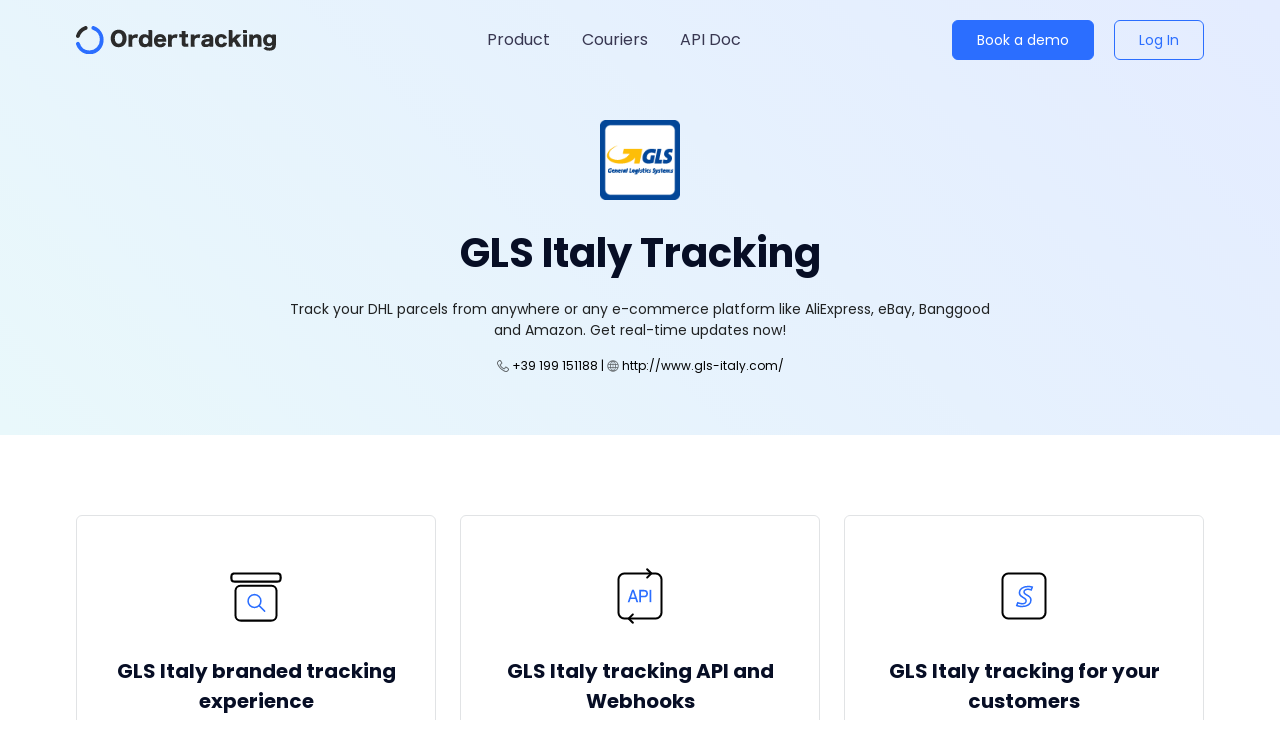

--- FILE ---
content_type: application/javascript; charset=UTF-8
request_url: https://www.ordertracking.com/_nuxt/fb0654b.js
body_size: 4019
content:
(window.webpackJsonp=window.webpackJsonp||[]).push([[35,14,15,16,17,19,20,21,22],{412:function(t,e,o){var content=o(416);content.__esModule&&(content=content.default),"string"==typeof content&&(content=[[t.i,content,""]]),content.locals&&(t.exports=content.locals);(0,o(33).default)("69ff0a67",content,!0,{sourceMap:!1})},413:function(t,e,o){"use strict";o.r(e);var n={name:"Logo"},r=(o(415),o(41)),component=Object(r.a)(n,(function(){var t=this,e=t.$createElement;return(t._self._c||e)("img",{attrs:{src:"/image/logo.svg",alt:""},on:{click:function(e){return t.$router.push("/")}}})}),[],!1,null,"6279974a",null);e.default=component.exports},414:function(t,e,o){var content=o(421);content.__esModule&&(content=content.default),"string"==typeof content&&(content=[[t.i,content,""]]),content.locals&&(t.exports=content.locals);(0,o(33).default)("644df822",content,!0,{sourceMap:!1})},415:function(t,e,o){"use strict";o(412)},416:function(t,e,o){var n=o(32)(!1);n.push([t.i,"img[data-v-6279974a]{width:200px;cursor:pointer}",""]),t.exports=n},417:function(t,e,o){var content=o(427);content.__esModule&&(content=content.default),"string"==typeof content&&(content=[[t.i,content,""]]),content.locals&&(t.exports=content.locals);(0,o(33).default)("b56e62aa",content,!0,{sourceMap:!1})},418:function(t,e,o){var content=o(429);content.__esModule&&(content=content.default),"string"==typeof content&&(content=[[t.i,content,""]]),content.locals&&(t.exports=content.locals);(0,o(33).default)("f92cd0e2",content,!0,{sourceMap:!1})},419:function(t,e,o){var content=o(431);content.__esModule&&(content=content.default),"string"==typeof content&&(content=[[t.i,content,""]]),content.locals&&(t.exports=content.locals);(0,o(33).default)("2f9f3432",content,!0,{sourceMap:!1})},420:function(t,e,o){"use strict";o(414)},421:function(t,e,o){var n=o(32)(!1);n.push([t.i,"a[data-v-2d8b5142]{color:#383751}.menu[data-v-2d8b5142]{display:flex;align-items:center;justify-content:right;height:96px;width:100%;text-align:center;font-size:16px;line-height:1.5}.menu__group[data-v-2d8b5142],.menu__item[data-v-2d8b5142]{padding:0 16px}.menu__group[data-v-2d8b5142]{position:relative;color:#383751;cursor:pointer}.menu__group:hover>.menu__group__list[data-v-2d8b5142]{transform:scaleY(1)}.menu__group__list[data-v-2d8b5142]{position:absolute;top:32px;left:0;width:180%;line-height:1;background-color:#fff;transform:scaleY(0);transform-origin:50% 0;transition:all .4s;z-index:20;text-align:left;border-radius:6px;box-shadow:0 6px 12px rgba(0,0,0,.18)}.menu__group__list__item[data-v-2d8b5142]{padding:16px;border-radius:6px}.menu__group__list__item[data-v-2d8b5142]:hover{background-color:#f5f5f5}",""]),t.exports=n},422:function(t,e,o){"use strict";o.r(e);var n={name:"LayoutHeader",data:function(){return{background:"transparent",menuList:[{title:"Product",path:"/",child:[{title:"Track",path:"/track"},{title:"Notify",path:"/notify"},{title:"Tracking Page",path:"/trackingpage"}]},{title:"Couriers",path:"/couriers",child:[]},{title:"API Doc",path:"/doc",child:[]}]}},mounted:function(){window.addEventListener("scroll",this.handleScroll)},methods:{openUrl:function(){window.open("https://www.trackingmore.com/","_blank")},handleScroll:function(){var t=document.documentElement.scrollTop||document.body.scrollTop;this.background=t>0?"#fff":"transparent"}}},r=(o(426),o(41)),component=Object(r.a)(n,(function(){var t=this,e=t.$createElement,o=t._self._c||e;return o("header",{staticClass:"header",style:{backgroundColor:t.background}},[o("div",{staticClass:"header__navbar"},[o("logo"),t._v(" "),o("div",{staticClass:"header__navbar__menu"},[o("Menu",{attrs:{menuList:t.menuList}})],1),t._v(" "),o("div",{staticClass:"header__navbar__button"},[o("el-button",{attrs:{type:"primary",size:"medium"},on:{click:function(e){return t.$router.push("/register")}}},[t._v("\n        Book a demo\n      ")]),t._v(" "),o("el-button",{attrs:{size:"medium"},on:{click:function(e){return t.$router.push("/login")}}},[t._v("\n        Log In\n      ")])],1)],1)])}),[],!1,null,"bd1549d2",null);e.default=component.exports;installComponents(component,{Logo:o(413).default,Menu:o(423).default})},423:function(t,e,o){"use strict";o.r(e);var n={name:"Menu",props:{menuList:{type:Array,required:!0}}},r=(o(420),o(41)),component=Object(r.a)(n,(function(){var t=this,e=t.$createElement,o=t._self._c||e;return o("nav",{staticClass:"menu"},t._l(t.menuList,(function(e,i){return o("div",{key:i,class:0===e.child.length?"menu__item":"menu__group"},[0!==e.child.length?[t._v("\n      "+t._s(e.title)+"\n      "),o("div",{staticClass:"menu__group__list"},t._l(e.child,(function(e,n){return o("div",{key:n,staticClass:"menu__group__list__item"},[o("nuxt-link",{attrs:{to:e}},[t._v(t._s(e.title))])],1)})),0)]:[o("nuxt-link",{attrs:{to:e.path}},[t._v(t._s(e.title))])]],2)})),0)}),[],!1,null,"2d8b5142",null);e.default=component.exports},424:function(t,e,o){"use strict";o.r(e);var n={name:"LayoutJoin"},r=(o(428),o(41)),component=Object(r.a)(n,(function(){var t=this,e=t.$createElement,o=t._self._c||e;return o("section",{staticClass:"join"},[o("div",{staticClass:"join__wrap"},[o("h3",[t._v("Want to join OrderTracking Platform?")]),t._v(" "),o("el-button",{on:{click:function(e){return t.$router.push("/register")}}},[t._v("Talk to an OrderTracking consultant")])],1)])}),[],!1,null,"7348ab62",null);e.default=component.exports},425:function(t,e,o){"use strict";o.r(e);var n={name:"LayoutFooter",data:function(){return{linkList:[{groupName:"PRODUCT",items:[{name:"Track",path:"/track"},{name:"Notify",path:"/notify"},{name:"Tracking Page",path:"/trackingpage"}]},{groupName:"RESOURCES",items:[{name:"API Doc",path:"/doc"}]},{groupName:"CONTACT",items:[{name:"Privacy Policy",path:"/privacy"},{name:"Term of use",path:"/term"}]}]}}},r=(o(430),o(41)),component=Object(r.a)(n,(function(){var t=this,e=t.$createElement,o=t._self._c||e;return o("footer",{staticClass:"footer"},[o("div",{staticClass:"footer__wrap"},[o("div",{staticClass:"footer__wrap__content"},[o("div",{staticClass:"footer__wrap__content__left"},[o("logo"),t._v(" "),t._m(0),t._v(" "),o("el-button",{attrs:{type:"primary"},on:{click:function(e){return t.$router.push("register")}}},[t._v("Book a demo")])],1),t._v(" "),o("div",{staticClass:"footer__wrap__content__right"},t._l(t.linkList,(function(e,i){return o("div",{key:i,staticClass:"footer__wrap__content__right__list"},[o("span",{staticClass:"footer__wrap__content__right__list__title"},[t._v(t._s(e.groupName))]),t._v(" "),t._l(e.items,(function(e,n){return o("nuxt-link",{key:n,staticClass:"footer__wrap__content__right__list__item",attrs:{to:e.path}},[t._v("\n            "+t._s(e.name)+"\n          ")])}))],2)})),0)]),t._v(" "),o("el-divider"),t._v(" "),t._m(1)],1)])}),[function(){var t=this.$createElement,e=this._self._c||t;return e("div",{staticClass:"footer__wrap__content__left__link"},[e("a",{staticClass:"footer__wrap__content__left__link__item",attrs:{href:"https://www.facebook.com/OrderTrackingteam",rel:"nofollow",target:"_blank"}},[e("img",{attrs:{src:"/image/facebook.svg"}})])])},function(){var t=this,e=t.$createElement,o=t._self._c||e;return o("div",{staticClass:"footer__wrap__copyright"},[o("span",[t._v("© 2018-2021 Ordertracking. All Rights Reserved")])])}],!1,null,"5efa9053",null);e.default=component.exports;installComponents(component,{Logo:o(413).default})},426:function(t,e,o){"use strict";o(417)},427:function(t,e,o){var n=o(32)(!1);n.push([t.i,".header[data-v-bd1549d2]{position:fixed;top:0;z-index:999;width:100%}.header__navbar[data-v-bd1549d2]{display:flex;align-items:center;justify-content:space-between;height:80px;max-width:1128px;margin:0 auto}",""]),t.exports=n},428:function(t,e,o){"use strict";o(418)},429:function(t,e,o){var n=o(32)(!1);n.push([t.i,".join[data-v-7348ab62]{width:100%;background-color:#2b6eff}.join__wrap[data-v-7348ab62]{display:flex;align-items:center;justify-content:space-between;max-width:1128px;margin:0 auto;padding:56px 0}.join__wrap h3[data-v-7348ab62]{color:#fff;margin-bottom:0}.el-button[data-v-7348ab62]{background-color:#fff;color:#121127}",""]),t.exports=n},430:function(t,e,o){"use strict";o(419)},431:function(t,e,o){var n=o(32)(!1);n.push([t.i,".footer[data-v-5efa9053]{width:100%}.footer__wrap[data-v-5efa9053]{max-width:1128px;margin:0 auto;padding:96px 0}.footer__wrap__content[data-v-5efa9053]{display:flex;justify-content:center}.footer__wrap__content__left__link[data-v-5efa9053]{margin:24px 0}.footer__wrap__content__left__link__item[data-v-5efa9053]{margin-right:32px}.footer__wrap__content__right[data-v-5efa9053]{flex:1;display:flex;justify-content:space-around}.footer__wrap__content__right__list__title[data-v-5efa9053]{display:block;margin-bottom:20px;color:#121127;font-size:16px;line-height:1.5;font-weight:600;font-family:Poppins-SemiBold,sans-serif}.footer__wrap__content__right__list__item[data-v-5efa9053]{display:block;margin-bottom:12px;color:#121127;font-size:16px;line-height:1.5}.footer__wrap__copyright[data-v-5efa9053]{color:rgba(18,17,39,.56);font-size:14px;text-align:center}.el-divider--horizontal[data-v-5efa9053]{margin:71px 0}",""]),t.exports=n},432:function(t,e,o){t.exports=o.p+"img/banner.9293656.png"},433:function(t,e,o){t.exports=o.p+"img/banner1.a73cf88.png"},434:function(t,e,o){t.exports=o.p+"img/bottomBanner.923a18a.png"},435:function(t,e,o){t.exports=o.p+"img/topBanner.9900eb4.png"},436:function(t,e,o){var content=o(441);content.__esModule&&(content=content.default),"string"==typeof content&&(content=[[t.i,content,""]]),content.locals&&(t.exports=content.locals);(0,o(33).default)("6aaa3072",content,!0,{sourceMap:!1})},437:function(t,e,o){var content=o(443);content.__esModule&&(content=content.default),"string"==typeof content&&(content=[[t.i,content,""]]),content.locals&&(t.exports=content.locals);(0,o(33).default)("63767408",content,!0,{sourceMap:!1})},438:function(t,e,o){var content=o(445);content.__esModule&&(content=content.default),"string"==typeof content&&(content=[[t.i,content,""]]),content.locals&&(t.exports=content.locals);(0,o(33).default)("571eda8a",content,!0,{sourceMap:!1})},440:function(t,e,o){"use strict";o(436)},441:function(t,e,o){var n=o(32)(!1);n.push([t.i,".product__introduce[data-v-230dba70]{width:100%;background:linear-gradient(225deg,#e4ecff,#e9f8fb)}.product__introduce__wrap[data-v-230dba70]{max-width:1128px;margin:0 auto;padding:176px 0 96px}.product__introduce__wrap__left[data-v-230dba70]{padding-right:80px;text-align:left}.product__introduce__wrap__left h4[data-v-230dba70]{font-family:Poppins-Regular,sans-serif;color:#383751;font-weight:400;margin-bottom:8px}.product__introduce__wrap__left h1[data-v-230dba70]{margin-bottom:8px}.product__introduce__wrap__left h5[data-v-230dba70]{font-family:Poppins-Regular,sans-serif;color:#383751;font-weight:400;margin-bottom:48px}.product__introduce__wrap__right[data-v-230dba70]{text-align:right}.product__introduce__wrap__right img[data-v-230dba70]{max-width:100%}",""]),t.exports=n},442:function(t,e,o){"use strict";o(437)},443:function(t,e,o){var n=o(32)(!1);n.push([t.i,".product__section__one[data-v-22ac2195]{width:100%}.product__section__one__wrap[data-v-22ac2195]{max-width:1128px;margin:0 auto;padding:56px 0}.product__section__one__wrap__left[data-v-22ac2195]{display:flex;align-items:center;height:450px;text-align:left}.product__section__one__wrap__left img[data-v-22ac2195]{max-width:100%}.product__section__one__wrap__right[data-v-22ac2195]{height:450px;display:flex;flex-direction:column;justify-content:center;text-align:left}.product__section__one__wrap__right h4[data-v-22ac2195]{margin-bottom:8px}.product__section__one__wrap__right p[data-v-22ac2195]{font-size:20px;line-height:1.5;color:#121127}",""]),t.exports=n},444:function(t,e,o){"use strict";o(438)},445:function(t,e,o){var n=o(32)(!1);n.push([t.i,".product__section__two[data-v-d4ab9938]{width:100%;background:linear-gradient(1turn,rgba(241,246,253,0) 14%,#f1f6fd 30%,#f1f6fd 64%,#fff)}.product__section__two__wrap[data-v-d4ab9938]{max-width:1128px;margin:0 auto;padding:56px 0}.product__section__two__wrap__left[data-v-d4ab9938]{height:450px;display:flex;flex-direction:column;justify-content:center;text-align:left}.product__section__two__wrap__left h4[data-v-d4ab9938]{margin-bottom:8px}.product__section__two__wrap__left p[data-v-d4ab9938]{font-size:20px;line-height:1.5;color:#121127}.product__section__two__wrap__right[data-v-d4ab9938]{display:flex;align-items:center;justify-content:center;height:450px}.product__section__two__wrap__right img[data-v-d4ab9938]{max-height:100%;max-width:100%}",""]),t.exports=n},446:function(t,e,o){"use strict";o.r(e);var n={name:"ProductIntroduce",props:{text:{type:Array,default:[]},image:{type:String,default:""}}},r=(o(440),o(41)),component=Object(r.a)(n,(function(){var t=this,e=t.$createElement,o=t._self._c||e;return o("section",{staticClass:"product__introduce"},[o("div",{staticClass:"product__introduce__wrap"},[o("el-row",[o("el-col",{staticClass:"product__introduce__wrap__left",attrs:{span:12}},[o("h4",[t._v(t._s(t.text[0]))]),t._v(" "),o("h1",[t._v(t._s(t.text[1]))]),t._v(" "),o("h5",[t._v(t._s(t.text[2]))]),t._v(" "),o("el-button",{attrs:{type:"primary"},on:{click:function(e){return t.$router.push("/register")}}},[t._v("Book a demo")])],1),t._v(" "),o("el-col",{staticClass:"product__introduce__wrap__right",attrs:{span:12}},[o("img",{attrs:{src:t.image}})])],1)],1)])}),[],!1,null,"230dba70",null);e.default=component.exports},447:function(t,e,o){"use strict";o.r(e);var n={name:"SectionOne",props:{title:{type:String,default:""},text:{type:String,default:""},image:{type:String,default:""}}},r=(o(442),o(41)),component=Object(r.a)(n,(function(){var t=this,e=t.$createElement,o=t._self._c||e;return o("section",{staticClass:"product__section__one"},[o("div",{staticClass:"product__section__one__wrap"},[o("el-row",[o("el-col",{staticClass:"product__section__one__wrap__left",attrs:{span:12}},[o("img",{attrs:{src:t.image}})]),t._v(" "),o("el-col",{staticClass:"product__section__one__wrap__right",attrs:{offset:2,span:10}},[o("h4",[t._v(t._s(t.title))]),t._v(" "),o("p",[t._v(t._s(t.text))])])],1)],1)])}),[],!1,null,"22ac2195",null);e.default=component.exports},448:function(t,e,o){"use strict";o.r(e);var n={name:"SectionTwo",props:{title:{type:String,default:""},text:{type:String,default:""},image:{type:String,default:""}}},r=(o(444),o(41)),component=Object(r.a)(n,(function(){var t=this,e=t.$createElement,o=t._self._c||e;return o("section",{staticClass:"product__section__two"},[o("div",{staticClass:"product__section__two__wrap"},[o("el-row",[o("el-col",{staticClass:"product__section__two__wrap__left",attrs:{span:10}},[o("h4",[t._v(t._s(t.title))]),t._v(" "),o("p",[t._v(t._s(t.text))])]),t._v(" "),o("el-col",{staticClass:"product__section__two__wrap__right",attrs:{offset:2,span:12}},[o("img",{attrs:{src:t.image}})])],1)],1)])}),[],!1,null,"d4ab9938",null);e.default=component.exports},621:function(t,e,o){var content=o(661);content.__esModule&&(content=content.default),"string"==typeof content&&(content=[[t.i,content,""]]),content.locals&&(t.exports=content.locals);(0,o(33).default)("00f745d0",content,!0,{sourceMap:!1})},660:function(t,e,o){"use strict";o(621)},661:function(t,e,o){var n=o(32)(!1);n.push([t.i,".trackingpage[data-v-bed2da7a]{width:100%}.trackingpage .ad-container[data-v-bed2da7a]{z-index:99999;position:fixed;left:0;bottom:-7px;width:100%;overflow:hidden;display:none}@media screen and (min-width:425px){.trackingpage .ad-container[data-v-bed2da7a]{display:block}}.trackingpage .mad-container[data-v-bed2da7a]{z-index:99;position:fixed;left:0;bottom:-7px;width:100%;overflow:hidden;display:none;background-color:#fff}@media screen and (max-width:425px){.trackingpage .mad-container[data-v-bed2da7a]{display:block}}.trackingpage .bottom_bannerImg[data-v-bed2da7a]{width:100%}.trackingpage .mmodal[data-v-bed2da7a]{position:fixed;z-index:6;left:0;top:0;width:100%;height:100%;overflow:hidden;background-color:rgba(0,0,0,.4);-webkit-backdrop-filter:blur(3px);backdrop-filter:blur(3px)}@media screen and (min-width:670px){.trackingpage .mmodal[data-v-bed2da7a]{display:none}}.trackingpage .mmodal-content[data-v-bed2da7a]{margin:45% auto;width:315px;height:406px;position:relative}.trackingpage .mmodal-bottom-content[data-v-bed2da7a]{width:100vw;cursor:pointer}.trackingpage .mbannerImg[data-v-bed2da7a]{width:315px;height:406px;border-radius:16px}.trackingpage .mclose[data-v-bed2da7a]{width:16px;height:16px;z-index:99;position:absolute;cursor:pointer;top:12px;right:12px}.trackingpage .mclick_button[data-v-bed2da7a]{width:160px;height:48px;z-index:99;position:absolute;cursor:pointer;bottom:20px;right:77px}.trackingpage .modal[data-v-bed2da7a]{display:none;position:fixed;z-index:6;left:0;top:0;width:100%;height:100%;overflow:hidden;background-color:rgba(0,0,0,.4)}@media screen and (min-width:670px){.trackingpage .modal[data-v-bed2da7a]{display:block}}.trackingpage .modal-content[data-v-bed2da7a]{margin:15% auto;width:670px;height:400px;position:relative}.trackingpage .modal-bottom-content[data-v-bed2da7a]{width:100vw;cursor:pointer}.trackingpage .close[data-v-bed2da7a]{width:16px;height:16px;z-index:99;position:absolute;cursor:pointer;top:15px;right:15px}.trackingpage .click_button[data-v-bed2da7a]{width:160px;height:48px;z-index:99;position:absolute;cursor:pointer;bottom:40px;right:145px}",""]),t.exports=n},680:function(t,e,o){"use strict";o.r(e);var n={name:"trackingpage",layout:"custom",head:function(){return{title:"Trackingpage",meta:[{name:"robots",content:"INDEX,FOLLOW"},{name:"twitter:site",content:"@OrderTracking"},{property:"og:url",content:"//www.ordertracking.com"},{property:"og:type",content:"website"},{property:"og:site_name",content:"OrderTracking"}]}},methods:{openUrl:function(){window.open("https://www.trackingmore.com/","_blank")},hideButton:function(){this.showModal=!1,localStorage.setItem("showButton","false")}},mounted:function(){var t=localStorage.getItem("showButton");this.showModal="false"!==t},data:function(){return{titleData:{text:["Ordertracking Tracking Page","Branded Tracking Page Drive Customer Loyalty",'Customers visit tracking page 3.2 times per order on average, no need to answer "Where is my order?'],imgUrl:"/image/home-feature-3.png"},sectionOneData:{title:"Boost your sales",text:"Delight your customers with a relaxing tracking experience 70% decrease of customers service,30% increase of customers retention.",imgUrl:"/image/feature-trackingpage-1.png"},sectionTwoData:{title:"Increase shopper satisfaction",text:"Allow shopper to track orders at every step of the way in a single click.",imgUrl:"/image/feature-trackingpage-2.png"},loading:!1,showModal:!1}}},r=(o(660),o(41)),component=Object(r.a)(n,(function(){var t=this,e=t.$createElement,n=t._self._c||e;return n("section",{staticClass:"trackingpage"},[n("LayoutHeader"),t._v(" "),n("div",{directives:[{name:"show",rawName:"v-show",value:t.showModal,expression:"showModal"}],staticClass:"modal"},[n("div",{staticClass:"modal-content"},[n("div",{staticClass:"close",on:{click:t.hideButton}}),t._v(" "),n("div",{staticClass:"click_button",on:{click:function(e){return t.openUrl()}}}),t._v(" "),n("img",{staticClass:"bannerImg",attrs:{src:o(432),alt:"",srcset:""}})])]),t._v(" "),n("div",{staticClass:"mmodal"},[n("div",{staticClass:"mmodal-content"},[n("div",{staticClass:"mclick_button",on:{click:function(e){return t.openUrl()}}}),t._v(" "),n("img",{staticClass:"mbannerImg",attrs:{src:o(433),alt:"",srcset:""}})])]),t._v(" "),n("div",{staticClass:"ad-container"},[n("div",{staticClass:"modal-bottom-content",on:{click:function(e){return t.openUrl()}}},[n("img",{staticClass:"bottom_bannerImg",attrs:{src:o(434),alt:"",srcset:""}})])]),t._v(" "),n("div",{staticClass:"mad-container"},[n("div",{staticClass:"modal-bottom-content",on:{click:function(e){return t.openUrl()}}},[n("img",{staticClass:"bottom_bannerImg",attrs:{src:o(435),alt:"",srcset:""}})])]),t._v(" "),n("ProductIntroduce",{attrs:{text:t.titleData.text,image:t.titleData.imgUrl}}),t._v(" "),n("ProductSectionOne",{attrs:{title:t.sectionOneData.title,text:t.sectionOneData.text,image:t.sectionOneData.imgUrl}}),t._v(" "),n("ProductSectionTwo",{attrs:{title:t.sectionTwoData.title,text:t.sectionTwoData.text,image:t.sectionTwoData.imgUrl}}),t._v(" "),n("LayoutJoin"),t._v(" "),n("LayoutFooter")],1)}),[],!1,null,"bed2da7a",null);e.default=component.exports;installComponents(component,{LayoutHeader:o(422).default,ProductIntroduce:o(446).default,ProductSectionOne:o(447).default,ProductSectionTwo:o(448).default,LayoutJoin:o(424).default,LayoutFooter:o(425).default})}}]);

--- FILE ---
content_type: application/javascript; charset=UTF-8
request_url: https://www.ordertracking.com/_nuxt/1ba96e9.js
body_size: 3963
content:
(window.webpackJsonp=window.webpackJsonp||[]).push([[34,14,15,16,17,19,20,21,22],{412:function(t,e,o){var content=o(416);content.__esModule&&(content=content.default),"string"==typeof content&&(content=[[t.i,content,""]]),content.locals&&(t.exports=content.locals);(0,o(33).default)("69ff0a67",content,!0,{sourceMap:!1})},413:function(t,e,o){"use strict";o.r(e);var n={name:"Logo"},r=(o(415),o(41)),component=Object(r.a)(n,(function(){var t=this,e=t.$createElement;return(t._self._c||e)("img",{attrs:{src:"/image/logo.svg",alt:""},on:{click:function(e){return t.$router.push("/")}}})}),[],!1,null,"6279974a",null);e.default=component.exports},414:function(t,e,o){var content=o(421);content.__esModule&&(content=content.default),"string"==typeof content&&(content=[[t.i,content,""]]),content.locals&&(t.exports=content.locals);(0,o(33).default)("644df822",content,!0,{sourceMap:!1})},415:function(t,e,o){"use strict";o(412)},416:function(t,e,o){var n=o(32)(!1);n.push([t.i,"img[data-v-6279974a]{width:200px;cursor:pointer}",""]),t.exports=n},417:function(t,e,o){var content=o(427);content.__esModule&&(content=content.default),"string"==typeof content&&(content=[[t.i,content,""]]),content.locals&&(t.exports=content.locals);(0,o(33).default)("b56e62aa",content,!0,{sourceMap:!1})},418:function(t,e,o){var content=o(429);content.__esModule&&(content=content.default),"string"==typeof content&&(content=[[t.i,content,""]]),content.locals&&(t.exports=content.locals);(0,o(33).default)("f92cd0e2",content,!0,{sourceMap:!1})},419:function(t,e,o){var content=o(431);content.__esModule&&(content=content.default),"string"==typeof content&&(content=[[t.i,content,""]]),content.locals&&(t.exports=content.locals);(0,o(33).default)("2f9f3432",content,!0,{sourceMap:!1})},420:function(t,e,o){"use strict";o(414)},421:function(t,e,o){var n=o(32)(!1);n.push([t.i,"a[data-v-2d8b5142]{color:#383751}.menu[data-v-2d8b5142]{display:flex;align-items:center;justify-content:right;height:96px;width:100%;text-align:center;font-size:16px;line-height:1.5}.menu__group[data-v-2d8b5142],.menu__item[data-v-2d8b5142]{padding:0 16px}.menu__group[data-v-2d8b5142]{position:relative;color:#383751;cursor:pointer}.menu__group:hover>.menu__group__list[data-v-2d8b5142]{transform:scaleY(1)}.menu__group__list[data-v-2d8b5142]{position:absolute;top:32px;left:0;width:180%;line-height:1;background-color:#fff;transform:scaleY(0);transform-origin:50% 0;transition:all .4s;z-index:20;text-align:left;border-radius:6px;box-shadow:0 6px 12px rgba(0,0,0,.18)}.menu__group__list__item[data-v-2d8b5142]{padding:16px;border-radius:6px}.menu__group__list__item[data-v-2d8b5142]:hover{background-color:#f5f5f5}",""]),t.exports=n},422:function(t,e,o){"use strict";o.r(e);var n={name:"LayoutHeader",data:function(){return{background:"transparent",menuList:[{title:"Product",path:"/",child:[{title:"Track",path:"/track"},{title:"Notify",path:"/notify"},{title:"Tracking Page",path:"/trackingpage"}]},{title:"Couriers",path:"/couriers",child:[]},{title:"API Doc",path:"/doc",child:[]}]}},mounted:function(){window.addEventListener("scroll",this.handleScroll)},methods:{openUrl:function(){window.open("https://www.trackingmore.com/","_blank")},handleScroll:function(){var t=document.documentElement.scrollTop||document.body.scrollTop;this.background=t>0?"#fff":"transparent"}}},r=(o(426),o(41)),component=Object(r.a)(n,(function(){var t=this,e=t.$createElement,o=t._self._c||e;return o("header",{staticClass:"header",style:{backgroundColor:t.background}},[o("div",{staticClass:"header__navbar"},[o("logo"),t._v(" "),o("div",{staticClass:"header__navbar__menu"},[o("Menu",{attrs:{menuList:t.menuList}})],1),t._v(" "),o("div",{staticClass:"header__navbar__button"},[o("el-button",{attrs:{type:"primary",size:"medium"},on:{click:function(e){return t.$router.push("/register")}}},[t._v("\n        Book a demo\n      ")]),t._v(" "),o("el-button",{attrs:{size:"medium"},on:{click:function(e){return t.$router.push("/login")}}},[t._v("\n        Log In\n      ")])],1)],1)])}),[],!1,null,"bd1549d2",null);e.default=component.exports;installComponents(component,{Logo:o(413).default,Menu:o(423).default})},423:function(t,e,o){"use strict";o.r(e);var n={name:"Menu",props:{menuList:{type:Array,required:!0}}},r=(o(420),o(41)),component=Object(r.a)(n,(function(){var t=this,e=t.$createElement,o=t._self._c||e;return o("nav",{staticClass:"menu"},t._l(t.menuList,(function(e,i){return o("div",{key:i,class:0===e.child.length?"menu__item":"menu__group"},[0!==e.child.length?[t._v("\n      "+t._s(e.title)+"\n      "),o("div",{staticClass:"menu__group__list"},t._l(e.child,(function(e,n){return o("div",{key:n,staticClass:"menu__group__list__item"},[o("nuxt-link",{attrs:{to:e}},[t._v(t._s(e.title))])],1)})),0)]:[o("nuxt-link",{attrs:{to:e.path}},[t._v(t._s(e.title))])]],2)})),0)}),[],!1,null,"2d8b5142",null);e.default=component.exports},424:function(t,e,o){"use strict";o.r(e);var n={name:"LayoutJoin"},r=(o(428),o(41)),component=Object(r.a)(n,(function(){var t=this,e=t.$createElement,o=t._self._c||e;return o("section",{staticClass:"join"},[o("div",{staticClass:"join__wrap"},[o("h3",[t._v("Want to join OrderTracking Platform?")]),t._v(" "),o("el-button",{on:{click:function(e){return t.$router.push("/register")}}},[t._v("Talk to an OrderTracking consultant")])],1)])}),[],!1,null,"7348ab62",null);e.default=component.exports},425:function(t,e,o){"use strict";o.r(e);var n={name:"LayoutFooter",data:function(){return{linkList:[{groupName:"PRODUCT",items:[{name:"Track",path:"/track"},{name:"Notify",path:"/notify"},{name:"Tracking Page",path:"/trackingpage"}]},{groupName:"RESOURCES",items:[{name:"API Doc",path:"/doc"}]},{groupName:"CONTACT",items:[{name:"Privacy Policy",path:"/privacy"},{name:"Term of use",path:"/term"}]}]}}},r=(o(430),o(41)),component=Object(r.a)(n,(function(){var t=this,e=t.$createElement,o=t._self._c||e;return o("footer",{staticClass:"footer"},[o("div",{staticClass:"footer__wrap"},[o("div",{staticClass:"footer__wrap__content"},[o("div",{staticClass:"footer__wrap__content__left"},[o("logo"),t._v(" "),t._m(0),t._v(" "),o("el-button",{attrs:{type:"primary"},on:{click:function(e){return t.$router.push("register")}}},[t._v("Book a demo")])],1),t._v(" "),o("div",{staticClass:"footer__wrap__content__right"},t._l(t.linkList,(function(e,i){return o("div",{key:i,staticClass:"footer__wrap__content__right__list"},[o("span",{staticClass:"footer__wrap__content__right__list__title"},[t._v(t._s(e.groupName))]),t._v(" "),t._l(e.items,(function(e,n){return o("nuxt-link",{key:n,staticClass:"footer__wrap__content__right__list__item",attrs:{to:e.path}},[t._v("\n            "+t._s(e.name)+"\n          ")])}))],2)})),0)]),t._v(" "),o("el-divider"),t._v(" "),t._m(1)],1)])}),[function(){var t=this.$createElement,e=this._self._c||t;return e("div",{staticClass:"footer__wrap__content__left__link"},[e("a",{staticClass:"footer__wrap__content__left__link__item",attrs:{href:"https://www.facebook.com/OrderTrackingteam",rel:"nofollow",target:"_blank"}},[e("img",{attrs:{src:"/image/facebook.svg"}})])])},function(){var t=this,e=t.$createElement,o=t._self._c||e;return o("div",{staticClass:"footer__wrap__copyright"},[o("span",[t._v("© 2018-2021 Ordertracking. All Rights Reserved")])])}],!1,null,"5efa9053",null);e.default=component.exports;installComponents(component,{Logo:o(413).default})},426:function(t,e,o){"use strict";o(417)},427:function(t,e,o){var n=o(32)(!1);n.push([t.i,".header[data-v-bd1549d2]{position:fixed;top:0;z-index:999;width:100%}.header__navbar[data-v-bd1549d2]{display:flex;align-items:center;justify-content:space-between;height:80px;max-width:1128px;margin:0 auto}",""]),t.exports=n},428:function(t,e,o){"use strict";o(418)},429:function(t,e,o){var n=o(32)(!1);n.push([t.i,".join[data-v-7348ab62]{width:100%;background-color:#2b6eff}.join__wrap[data-v-7348ab62]{display:flex;align-items:center;justify-content:space-between;max-width:1128px;margin:0 auto;padding:56px 0}.join__wrap h3[data-v-7348ab62]{color:#fff;margin-bottom:0}.el-button[data-v-7348ab62]{background-color:#fff;color:#121127}",""]),t.exports=n},430:function(t,e,o){"use strict";o(419)},431:function(t,e,o){var n=o(32)(!1);n.push([t.i,".footer[data-v-5efa9053]{width:100%}.footer__wrap[data-v-5efa9053]{max-width:1128px;margin:0 auto;padding:96px 0}.footer__wrap__content[data-v-5efa9053]{display:flex;justify-content:center}.footer__wrap__content__left__link[data-v-5efa9053]{margin:24px 0}.footer__wrap__content__left__link__item[data-v-5efa9053]{margin-right:32px}.footer__wrap__content__right[data-v-5efa9053]{flex:1;display:flex;justify-content:space-around}.footer__wrap__content__right__list__title[data-v-5efa9053]{display:block;margin-bottom:20px;color:#121127;font-size:16px;line-height:1.5;font-weight:600;font-family:Poppins-SemiBold,sans-serif}.footer__wrap__content__right__list__item[data-v-5efa9053]{display:block;margin-bottom:12px;color:#121127;font-size:16px;line-height:1.5}.footer__wrap__copyright[data-v-5efa9053]{color:rgba(18,17,39,.56);font-size:14px;text-align:center}.el-divider--horizontal[data-v-5efa9053]{margin:71px 0}",""]),t.exports=n},432:function(t,e,o){t.exports=o.p+"img/banner.9293656.png"},433:function(t,e,o){t.exports=o.p+"img/banner1.a73cf88.png"},434:function(t,e,o){t.exports=o.p+"img/bottomBanner.923a18a.png"},435:function(t,e,o){t.exports=o.p+"img/topBanner.9900eb4.png"},436:function(t,e,o){var content=o(441);content.__esModule&&(content=content.default),"string"==typeof content&&(content=[[t.i,content,""]]),content.locals&&(t.exports=content.locals);(0,o(33).default)("6aaa3072",content,!0,{sourceMap:!1})},437:function(t,e,o){var content=o(443);content.__esModule&&(content=content.default),"string"==typeof content&&(content=[[t.i,content,""]]),content.locals&&(t.exports=content.locals);(0,o(33).default)("63767408",content,!0,{sourceMap:!1})},438:function(t,e,o){var content=o(445);content.__esModule&&(content=content.default),"string"==typeof content&&(content=[[t.i,content,""]]),content.locals&&(t.exports=content.locals);(0,o(33).default)("571eda8a",content,!0,{sourceMap:!1})},440:function(t,e,o){"use strict";o(436)},441:function(t,e,o){var n=o(32)(!1);n.push([t.i,".product__introduce[data-v-230dba70]{width:100%;background:linear-gradient(225deg,#e4ecff,#e9f8fb)}.product__introduce__wrap[data-v-230dba70]{max-width:1128px;margin:0 auto;padding:176px 0 96px}.product__introduce__wrap__left[data-v-230dba70]{padding-right:80px;text-align:left}.product__introduce__wrap__left h4[data-v-230dba70]{font-family:Poppins-Regular,sans-serif;color:#383751;font-weight:400;margin-bottom:8px}.product__introduce__wrap__left h1[data-v-230dba70]{margin-bottom:8px}.product__introduce__wrap__left h5[data-v-230dba70]{font-family:Poppins-Regular,sans-serif;color:#383751;font-weight:400;margin-bottom:48px}.product__introduce__wrap__right[data-v-230dba70]{text-align:right}.product__introduce__wrap__right img[data-v-230dba70]{max-width:100%}",""]),t.exports=n},442:function(t,e,o){"use strict";o(437)},443:function(t,e,o){var n=o(32)(!1);n.push([t.i,".product__section__one[data-v-22ac2195]{width:100%}.product__section__one__wrap[data-v-22ac2195]{max-width:1128px;margin:0 auto;padding:56px 0}.product__section__one__wrap__left[data-v-22ac2195]{display:flex;align-items:center;height:450px;text-align:left}.product__section__one__wrap__left img[data-v-22ac2195]{max-width:100%}.product__section__one__wrap__right[data-v-22ac2195]{height:450px;display:flex;flex-direction:column;justify-content:center;text-align:left}.product__section__one__wrap__right h4[data-v-22ac2195]{margin-bottom:8px}.product__section__one__wrap__right p[data-v-22ac2195]{font-size:20px;line-height:1.5;color:#121127}",""]),t.exports=n},444:function(t,e,o){"use strict";o(438)},445:function(t,e,o){var n=o(32)(!1);n.push([t.i,".product__section__two[data-v-d4ab9938]{width:100%;background:linear-gradient(1turn,rgba(241,246,253,0) 14%,#f1f6fd 30%,#f1f6fd 64%,#fff)}.product__section__two__wrap[data-v-d4ab9938]{max-width:1128px;margin:0 auto;padding:56px 0}.product__section__two__wrap__left[data-v-d4ab9938]{height:450px;display:flex;flex-direction:column;justify-content:center;text-align:left}.product__section__two__wrap__left h4[data-v-d4ab9938]{margin-bottom:8px}.product__section__two__wrap__left p[data-v-d4ab9938]{font-size:20px;line-height:1.5;color:#121127}.product__section__two__wrap__right[data-v-d4ab9938]{display:flex;align-items:center;justify-content:center;height:450px}.product__section__two__wrap__right img[data-v-d4ab9938]{max-height:100%;max-width:100%}",""]),t.exports=n},446:function(t,e,o){"use strict";o.r(e);var n={name:"ProductIntroduce",props:{text:{type:Array,default:[]},image:{type:String,default:""}}},r=(o(440),o(41)),component=Object(r.a)(n,(function(){var t=this,e=t.$createElement,o=t._self._c||e;return o("section",{staticClass:"product__introduce"},[o("div",{staticClass:"product__introduce__wrap"},[o("el-row",[o("el-col",{staticClass:"product__introduce__wrap__left",attrs:{span:12}},[o("h4",[t._v(t._s(t.text[0]))]),t._v(" "),o("h1",[t._v(t._s(t.text[1]))]),t._v(" "),o("h5",[t._v(t._s(t.text[2]))]),t._v(" "),o("el-button",{attrs:{type:"primary"},on:{click:function(e){return t.$router.push("/register")}}},[t._v("Book a demo")])],1),t._v(" "),o("el-col",{staticClass:"product__introduce__wrap__right",attrs:{span:12}},[o("img",{attrs:{src:t.image}})])],1)],1)])}),[],!1,null,"230dba70",null);e.default=component.exports},447:function(t,e,o){"use strict";o.r(e);var n={name:"SectionOne",props:{title:{type:String,default:""},text:{type:String,default:""},image:{type:String,default:""}}},r=(o(442),o(41)),component=Object(r.a)(n,(function(){var t=this,e=t.$createElement,o=t._self._c||e;return o("section",{staticClass:"product__section__one"},[o("div",{staticClass:"product__section__one__wrap"},[o("el-row",[o("el-col",{staticClass:"product__section__one__wrap__left",attrs:{span:12}},[o("img",{attrs:{src:t.image}})]),t._v(" "),o("el-col",{staticClass:"product__section__one__wrap__right",attrs:{offset:2,span:10}},[o("h4",[t._v(t._s(t.title))]),t._v(" "),o("p",[t._v(t._s(t.text))])])],1)],1)])}),[],!1,null,"22ac2195",null);e.default=component.exports},448:function(t,e,o){"use strict";o.r(e);var n={name:"SectionTwo",props:{title:{type:String,default:""},text:{type:String,default:""},image:{type:String,default:""}}},r=(o(444),o(41)),component=Object(r.a)(n,(function(){var t=this,e=t.$createElement,o=t._self._c||e;return o("section",{staticClass:"product__section__two"},[o("div",{staticClass:"product__section__two__wrap"},[o("el-row",[o("el-col",{staticClass:"product__section__two__wrap__left",attrs:{span:10}},[o("h4",[t._v(t._s(t.title))]),t._v(" "),o("p",[t._v(t._s(t.text))])]),t._v(" "),o("el-col",{staticClass:"product__section__two__wrap__right",attrs:{offset:2,span:12}},[o("img",{attrs:{src:t.image}})])],1)],1)])}),[],!1,null,"d4ab9938",null);e.default=component.exports},620:function(t,e,o){var content=o(659);content.__esModule&&(content=content.default),"string"==typeof content&&(content=[[t.i,content,""]]),content.locals&&(t.exports=content.locals);(0,o(33).default)("02c3926c",content,!0,{sourceMap:!1})},658:function(t,e,o){"use strict";o(620)},659:function(t,e,o){var n=o(32)(!1);n.push([t.i,".track[data-v-6b0f6d6c]{width:100%}.track .ad-container[data-v-6b0f6d6c]{z-index:99999;position:fixed;left:0;bottom:-7px;width:100%;overflow:hidden;display:none}@media screen and (min-width:425px){.track .ad-container[data-v-6b0f6d6c]{display:block}}.track .mad-container[data-v-6b0f6d6c]{z-index:99;position:fixed;left:0;bottom:-7px;width:100%;overflow:hidden;display:none;background-color:#fff}@media screen and (max-width:425px){.track .mad-container[data-v-6b0f6d6c]{display:block}}.track .bottom_bannerImg[data-v-6b0f6d6c]{width:100%}.track .mmodal[data-v-6b0f6d6c]{position:fixed;z-index:6;left:0;top:0;width:100%;height:100%;overflow:hidden;background-color:rgba(0,0,0,.4);-webkit-backdrop-filter:blur(3px);backdrop-filter:blur(3px)}@media screen and (min-width:670px){.track .mmodal[data-v-6b0f6d6c]{display:none}}.track .mmodal-content[data-v-6b0f6d6c]{margin:45% auto;width:315px;height:406px;position:relative}.track .mmodal-bottom-content[data-v-6b0f6d6c]{width:100vw;cursor:pointer}.track .mbannerImg[data-v-6b0f6d6c]{width:315px;height:406px;border-radius:16px}.track .mclose[data-v-6b0f6d6c]{width:16px;height:16px;top:12px;right:12px}.track .mclick_button[data-v-6b0f6d6c],.track .mclose[data-v-6b0f6d6c]{z-index:99;position:absolute;cursor:pointer}.track .mclick_button[data-v-6b0f6d6c]{width:160px;height:48px;bottom:20px;right:77px}.track .modal[data-v-6b0f6d6c]{display:none;position:fixed;z-index:6;left:0;top:0;width:100%;height:100%;overflow:hidden;background-color:rgba(0,0,0,.4)}@media screen and (min-width:670px){.track .modal[data-v-6b0f6d6c]{display:block}}.track .modal-content[data-v-6b0f6d6c]{margin:15% auto;width:670px;height:400px;position:relative}.track .modal-bottom-content[data-v-6b0f6d6c]{width:100vw;cursor:pointer}.track .close[data-v-6b0f6d6c]{width:16px;height:16px;top:15px;right:15px}.track .click_button[data-v-6b0f6d6c],.track .close[data-v-6b0f6d6c]{z-index:99;position:absolute;cursor:pointer}.track .click_button[data-v-6b0f6d6c]{width:160px;height:48px;bottom:40px;right:145px}",""]),t.exports=n},679:function(t,e,o){"use strict";o.r(e);var n={name:"Track",layout:"custom",head:function(){return{title:"Automatic  Tracking",meta:[{name:"robots",content:"INDEX,FOLLOW"},{name:"twitter:site",content:"@OrderTracking"},{property:"og:url",content:"//www.ordertracking.com"},{property:"og:type",content:"website"},{property:"og:site_name",content:"OrderTracking"}]}},data:function(){return{titleData:{text:["Ordertracking Track","All In One Tracking Platform in Real-time Automatically","Support 400+ couriers worldwide"],imgUrl:"/image/home-feature-1.png"},sectionOneData:{title:"Accurate Update",text:"Whether import orders manually or synchronize orders automatically, Ordertracking update the tracking information correctly.",imgUrl:"/image/feature-track-1.png"},sectionTwoData:{title:"Exception orders",text:"Count and show Failed Attempt, Exception, Expired orders, solve problems before bringing bad experience to customers.",imgUrl:"/image/feature-track-2.png"},loading:!1,showModal:!1}},mounted:function(){var t=localStorage.getItem("showButton");this.showModal="false"!==t},methods:{openUrl:function(){window.open("https://www.trackingmore.com/","_blank")},hideButton:function(){this.showModal=!1,localStorage.setItem("showButton","false")}}},r=(o(658),o(41)),component=Object(r.a)(n,(function(){var t=this,e=t.$createElement,n=t._self._c||e;return n("section",{staticClass:"track"},[n("LayoutHeader"),t._v(" "),n("div",{directives:[{name:"show",rawName:"v-show",value:t.showModal,expression:"showModal"}],staticClass:"modal"},[n("div",{staticClass:"modal-content"},[n("div",{staticClass:"close",on:{click:t.hideButton}}),t._v(" "),n("div",{staticClass:"click_button",on:{click:function(e){return t.openUrl()}}}),t._v(" "),n("img",{staticClass:"bannerImg",attrs:{src:o(432),alt:"",srcset:""}})])]),t._v(" "),n("div",{staticClass:"mmodal"},[n("div",{staticClass:"mmodal-content"},[n("div",{staticClass:"mclick_button",on:{click:function(e){return t.openUrl()}}}),t._v(" "),n("img",{staticClass:"mbannerImg",attrs:{src:o(433),alt:"",srcset:""}})])]),t._v(" "),n("div",{staticClass:"ad-container"},[n("div",{staticClass:"modal-bottom-content",on:{click:function(e){return t.openUrl()}}},[n("img",{staticClass:"bottom_bannerImg",attrs:{src:o(434),alt:"",srcset:""}})])]),t._v(" "),n("div",{staticClass:"mad-container"},[n("div",{staticClass:"modal-bottom-content",on:{click:function(e){return t.openUrl()}}},[n("img",{staticClass:"bottom_bannerImg",attrs:{src:o(435),alt:"",srcset:""}})])]),t._v(" "),n("ProductIntroduce",{attrs:{text:t.titleData.text,image:t.titleData.imgUrl}}),t._v(" "),n("ProductSectionOne",{attrs:{title:t.sectionOneData.title,text:t.sectionOneData.text,image:t.sectionOneData.imgUrl}}),t._v(" "),n("ProductSectionTwo",{attrs:{title:t.sectionTwoData.title,text:t.sectionTwoData.text,image:t.sectionTwoData.imgUrl}}),t._v(" "),n("LayoutJoin"),t._v(" "),n("LayoutFooter")],1)}),[],!1,null,"6b0f6d6c",null);e.default=component.exports;installComponents(component,{LayoutHeader:o(422).default,ProductIntroduce:o(446).default,ProductSectionOne:o(447).default,ProductSectionTwo:o(448).default,LayoutJoin:o(424).default,LayoutFooter:o(425).default})}}]);

--- FILE ---
content_type: application/javascript; charset=UTF-8
request_url: https://www.ordertracking.com/_nuxt/fe8d359.js
body_size: 2956
content:
(window.webpackJsonp=window.webpackJsonp||[]).push([[1,14,15,16,17,19],{412:function(t,e,n){var content=n(416);content.__esModule&&(content=content.default),"string"==typeof content&&(content=[[t.i,content,""]]),content.locals&&(t.exports=content.locals);(0,n(33).default)("69ff0a67",content,!0,{sourceMap:!1})},413:function(t,e,n){"use strict";n.r(e);var r={name:"Logo"},o=(n(415),n(41)),component=Object(o.a)(r,(function(){var t=this,e=t.$createElement;return(t._self._c||e)("img",{attrs:{src:"/image/logo.svg",alt:""},on:{click:function(e){return t.$router.push("/")}}})}),[],!1,null,"6279974a",null);e.default=component.exports},414:function(t,e,n){var content=n(421);content.__esModule&&(content=content.default),"string"==typeof content&&(content=[[t.i,content,""]]),content.locals&&(t.exports=content.locals);(0,n(33).default)("644df822",content,!0,{sourceMap:!1})},415:function(t,e,n){"use strict";n(412)},416:function(t,e,n){var r=n(32)(!1);r.push([t.i,"img[data-v-6279974a]{width:200px;cursor:pointer}",""]),t.exports=r},417:function(t,e,n){var content=n(427);content.__esModule&&(content=content.default),"string"==typeof content&&(content=[[t.i,content,""]]),content.locals&&(t.exports=content.locals);(0,n(33).default)("b56e62aa",content,!0,{sourceMap:!1})},418:function(t,e,n){var content=n(429);content.__esModule&&(content=content.default),"string"==typeof content&&(content=[[t.i,content,""]]),content.locals&&(t.exports=content.locals);(0,n(33).default)("f92cd0e2",content,!0,{sourceMap:!1})},419:function(t,e,n){var content=n(431);content.__esModule&&(content=content.default),"string"==typeof content&&(content=[[t.i,content,""]]),content.locals&&(t.exports=content.locals);(0,n(33).default)("2f9f3432",content,!0,{sourceMap:!1})},420:function(t,e,n){"use strict";n(414)},421:function(t,e,n){var r=n(32)(!1);r.push([t.i,"a[data-v-2d8b5142]{color:#383751}.menu[data-v-2d8b5142]{display:flex;align-items:center;justify-content:right;height:96px;width:100%;text-align:center;font-size:16px;line-height:1.5}.menu__group[data-v-2d8b5142],.menu__item[data-v-2d8b5142]{padding:0 16px}.menu__group[data-v-2d8b5142]{position:relative;color:#383751;cursor:pointer}.menu__group:hover>.menu__group__list[data-v-2d8b5142]{transform:scaleY(1)}.menu__group__list[data-v-2d8b5142]{position:absolute;top:32px;left:0;width:180%;line-height:1;background-color:#fff;transform:scaleY(0);transform-origin:50% 0;transition:all .4s;z-index:20;text-align:left;border-radius:6px;box-shadow:0 6px 12px rgba(0,0,0,.18)}.menu__group__list__item[data-v-2d8b5142]{padding:16px;border-radius:6px}.menu__group__list__item[data-v-2d8b5142]:hover{background-color:#f5f5f5}",""]),t.exports=r},422:function(t,e,n){"use strict";n.r(e);var r={name:"LayoutHeader",data:function(){return{background:"transparent",menuList:[{title:"Product",path:"/",child:[{title:"Track",path:"/track"},{title:"Notify",path:"/notify"},{title:"Tracking Page",path:"/trackingpage"}]},{title:"Couriers",path:"/couriers",child:[]},{title:"API Doc",path:"/doc",child:[]}]}},mounted:function(){window.addEventListener("scroll",this.handleScroll)},methods:{openUrl:function(){window.open("https://www.trackingmore.com/","_blank")},handleScroll:function(){var t=document.documentElement.scrollTop||document.body.scrollTop;this.background=t>0?"#fff":"transparent"}}},o=(n(426),n(41)),component=Object(o.a)(r,(function(){var t=this,e=t.$createElement,n=t._self._c||e;return n("header",{staticClass:"header",style:{backgroundColor:t.background}},[n("div",{staticClass:"header__navbar"},[n("logo"),t._v(" "),n("div",{staticClass:"header__navbar__menu"},[n("Menu",{attrs:{menuList:t.menuList}})],1),t._v(" "),n("div",{staticClass:"header__navbar__button"},[n("el-button",{attrs:{type:"primary",size:"medium"},on:{click:function(e){return t.$router.push("/register")}}},[t._v("\n        Book a demo\n      ")]),t._v(" "),n("el-button",{attrs:{size:"medium"},on:{click:function(e){return t.$router.push("/login")}}},[t._v("\n        Log In\n      ")])],1)],1)])}),[],!1,null,"bd1549d2",null);e.default=component.exports;installComponents(component,{Logo:n(413).default,Menu:n(423).default})},423:function(t,e,n){"use strict";n.r(e);var r={name:"Menu",props:{menuList:{type:Array,required:!0}}},o=(n(420),n(41)),component=Object(o.a)(r,(function(){var t=this,e=t.$createElement,n=t._self._c||e;return n("nav",{staticClass:"menu"},t._l(t.menuList,(function(e,i){return n("div",{key:i,class:0===e.child.length?"menu__item":"menu__group"},[0!==e.child.length?[t._v("\n      "+t._s(e.title)+"\n      "),n("div",{staticClass:"menu__group__list"},t._l(e.child,(function(e,r){return n("div",{key:r,staticClass:"menu__group__list__item"},[n("nuxt-link",{attrs:{to:e}},[t._v(t._s(e.title))])],1)})),0)]:[n("nuxt-link",{attrs:{to:e.path}},[t._v(t._s(e.title))])]],2)})),0)}),[],!1,null,"2d8b5142",null);e.default=component.exports},424:function(t,e,n){"use strict";n.r(e);var r={name:"LayoutJoin"},o=(n(428),n(41)),component=Object(o.a)(r,(function(){var t=this,e=t.$createElement,n=t._self._c||e;return n("section",{staticClass:"join"},[n("div",{staticClass:"join__wrap"},[n("h3",[t._v("Want to join OrderTracking Platform?")]),t._v(" "),n("el-button",{on:{click:function(e){return t.$router.push("/register")}}},[t._v("Talk to an OrderTracking consultant")])],1)])}),[],!1,null,"7348ab62",null);e.default=component.exports},425:function(t,e,n){"use strict";n.r(e);var r={name:"LayoutFooter",data:function(){return{linkList:[{groupName:"PRODUCT",items:[{name:"Track",path:"/track"},{name:"Notify",path:"/notify"},{name:"Tracking Page",path:"/trackingpage"}]},{groupName:"RESOURCES",items:[{name:"API Doc",path:"/doc"}]},{groupName:"CONTACT",items:[{name:"Privacy Policy",path:"/privacy"},{name:"Term of use",path:"/term"}]}]}}},o=(n(430),n(41)),component=Object(o.a)(r,(function(){var t=this,e=t.$createElement,n=t._self._c||e;return n("footer",{staticClass:"footer"},[n("div",{staticClass:"footer__wrap"},[n("div",{staticClass:"footer__wrap__content"},[n("div",{staticClass:"footer__wrap__content__left"},[n("logo"),t._v(" "),t._m(0),t._v(" "),n("el-button",{attrs:{type:"primary"},on:{click:function(e){return t.$router.push("register")}}},[t._v("Book a demo")])],1),t._v(" "),n("div",{staticClass:"footer__wrap__content__right"},t._l(t.linkList,(function(e,i){return n("div",{key:i,staticClass:"footer__wrap__content__right__list"},[n("span",{staticClass:"footer__wrap__content__right__list__title"},[t._v(t._s(e.groupName))]),t._v(" "),t._l(e.items,(function(e,r){return n("nuxt-link",{key:r,staticClass:"footer__wrap__content__right__list__item",attrs:{to:e.path}},[t._v("\n            "+t._s(e.name)+"\n          ")])}))],2)})),0)]),t._v(" "),n("el-divider"),t._v(" "),t._m(1)],1)])}),[function(){var t=this.$createElement,e=this._self._c||t;return e("div",{staticClass:"footer__wrap__content__left__link"},[e("a",{staticClass:"footer__wrap__content__left__link__item",attrs:{href:"https://www.facebook.com/OrderTrackingteam",rel:"nofollow",target:"_blank"}},[e("img",{attrs:{src:"/image/facebook.svg"}})])])},function(){var t=this,e=t.$createElement,n=t._self._c||e;return n("div",{staticClass:"footer__wrap__copyright"},[n("span",[t._v("© 2018-2021 Ordertracking. All Rights Reserved")])])}],!1,null,"5efa9053",null);e.default=component.exports;installComponents(component,{Logo:n(413).default})},426:function(t,e,n){"use strict";n(417)},427:function(t,e,n){var r=n(32)(!1);r.push([t.i,".header[data-v-bd1549d2]{position:fixed;top:0;z-index:999;width:100%}.header__navbar[data-v-bd1549d2]{display:flex;align-items:center;justify-content:space-between;height:80px;max-width:1128px;margin:0 auto}",""]),t.exports=r},428:function(t,e,n){"use strict";n(418)},429:function(t,e,n){var r=n(32)(!1);r.push([t.i,".join[data-v-7348ab62]{width:100%;background-color:#2b6eff}.join__wrap[data-v-7348ab62]{display:flex;align-items:center;justify-content:space-between;max-width:1128px;margin:0 auto;padding:56px 0}.join__wrap h3[data-v-7348ab62]{color:#fff;margin-bottom:0}.el-button[data-v-7348ab62]{background-color:#fff;color:#121127}",""]),t.exports=r},430:function(t,e,n){"use strict";n(419)},431:function(t,e,n){var r=n(32)(!1);r.push([t.i,".footer[data-v-5efa9053]{width:100%}.footer__wrap[data-v-5efa9053]{max-width:1128px;margin:0 auto;padding:96px 0}.footer__wrap__content[data-v-5efa9053]{display:flex;justify-content:center}.footer__wrap__content__left__link[data-v-5efa9053]{margin:24px 0}.footer__wrap__content__left__link__item[data-v-5efa9053]{margin-right:32px}.footer__wrap__content__right[data-v-5efa9053]{flex:1;display:flex;justify-content:space-around}.footer__wrap__content__right__list__title[data-v-5efa9053]{display:block;margin-bottom:20px;color:#121127;font-size:16px;line-height:1.5;font-weight:600;font-family:Poppins-SemiBold,sans-serif}.footer__wrap__content__right__list__item[data-v-5efa9053]{display:block;margin-bottom:12px;color:#121127;font-size:16px;line-height:1.5}.footer__wrap__copyright[data-v-5efa9053]{color:rgba(18,17,39,.56);font-size:14px;text-align:center}.el-divider--horizontal[data-v-5efa9053]{margin:71px 0}",""]),t.exports=r},432:function(t,e,n){t.exports=n.p+"img/banner.9293656.png"},433:function(t,e,n){t.exports=n.p+"img/banner1.a73cf88.png"},434:function(t,e,n){t.exports=n.p+"img/bottomBanner.923a18a.png"},435:function(t,e,n){t.exports=n.p+"img/topBanner.9900eb4.png"},474:function(t,e,n){"use strict";var r=n(11),o=n(2),l=n(3),_=n(133),c=n(18),f=n(14),d=n(258),m=n(50),v=n(132),h=n(257),x=n(4),w=n(89).f,k=n(42).f,y=n(16).f,C=n(633),N=n(634).trim,E="Number",I=o.Number,T=I.prototype,L=o.TypeError,j=l("".slice),M=l("".charCodeAt),O=function(t){var e=h(t,"number");return"bigint"==typeof e?e:A(e)},A=function(t){var e,n,r,o,l,_,c,code,f=h(t,"number");if(v(f))throw L("Cannot convert a Symbol value to a number");if("string"==typeof f&&f.length>2)if(f=N(f),43===(e=M(f,0))||45===e){if(88===(n=M(f,2))||120===n)return NaN}else if(48===e){switch(M(f,1)){case 66:case 98:r=2,o=49;break;case 79:case 111:r=8,o=55;break;default:return+f}for(_=(l=j(f,2)).length,c=0;c<_;c++)if((code=M(l,c))<48||code>o)return NaN;return parseInt(l,r)}return+f};if(_(E,!I(" 0o1")||!I("0b1")||I("+0x1"))){for(var $,P=function(t){var e=arguments.length<1?0:I(O(t)),n=this;return m(T,n)&&x((function(){C(n)}))?d(Object(e),n,P):e},S=r?w(I):"MAX_VALUE,MIN_VALUE,NaN,NEGATIVE_INFINITY,POSITIVE_INFINITY,EPSILON,MAX_SAFE_INTEGER,MIN_SAFE_INTEGER,isFinite,isInteger,isNaN,isSafeInteger,parseFloat,parseInt,fromString,range".split(","),z=0;S.length>z;z++)f(I,$=S[z])&&!f(P,$)&&y(P,$,k(I,$));P.prototype=T,T.constructor=P,c(o,E,P)}},633:function(t,e,n){var r=n(3);t.exports=r(1..valueOf)},634:function(t,e,n){var r=n(3),o=n(25),l=n(12),_=n(635),c=r("".replace),f="["+_+"]",d=RegExp("^"+f+f+"*"),m=RegExp(f+f+"*$"),v=function(t){return function(e){var n=l(o(e));return 1&t&&(n=c(n,d,"")),2&t&&(n=c(n,m,"")),n}};t.exports={start:v(1),end:v(2),trim:v(3)}},635:function(t,e){t.exports="\t\n\v\f\r                　\u2028\u2029\ufeff"}}]);

--- FILE ---
content_type: application/javascript; charset=UTF-8
request_url: https://www.ordertracking.com/_nuxt/f26d7b8.js
body_size: 2797
content:
(window.webpackJsonp=window.webpackJsonp||[]).push([[25,18],{439:function(t,o,e){var content=e(451);content.__esModule&&(content=content.default),"string"==typeof content&&(content=[[t.i,content,""]]),content.locals&&(t.exports=content.locals);(0,e(33).default)("21450eba",content,!0,{sourceMap:!1})},450:function(t,o,e){"use strict";e(439)},451:function(t,o,e){var n=e(32)(!1);n.push([t.i,".markdown[data-v-1eb90824]  h1,.markdown h2[data-v-1eb90824],.markdown h3[data-v-1eb90824],.markdown h4[data-v-1eb90824],.markdown h5[data-v-1eb90824],.markdown h6[data-v-1eb90824]{color:#070e25;font-weight:700}.markdown[data-v-1eb90824]  h1{font-size:44px}.markdown[data-v-1eb90824]  h2{font-size:40px}.markdown[data-v-1eb90824]  h3{font-size:32px}.markdown[data-v-1eb90824]  h4{font-size:24px}.markdown[data-v-1eb90824]  h5{font-size:20px}.markdown[data-v-1eb90824]  h6{font-size:16px}.markdown[data-v-1eb90824]  hr{margin:16px 0}.markdown[data-v-1eb90824]  p{font-size:16px;color:rgba(18,17,39,.56);margin-bottom:16px}.markdown[data-v-1eb90824]  strong{color:#121127}.markdown[data-v-1eb90824]  a{color:#2b6eff}.markdown[data-v-1eb90824]  pre{background:#f5f5f5;padding:16px;width:100%;overflow:auto;margin:16px 0;white-space:pre-wrap;white-space:-moz-pre-wrap;white-space:-o-pre-wrap;word-wrap:break-word}.markdown[data-v-1eb90824]  pre code{color:rgba(18,17,39,.56);font:16px Source Code Pro,DejaVu Sans Mono,Ubuntu Mono,Anonymous Pro,Droid Sans Mono,Menlo,Monaco,Consolas,Inconsolata,Courier,monospace,PingFang SC,Microsoft YaHei,sans-serif!important}.markdown[data-v-1eb90824]  table{width:100%;margin:16px 0;border-collapse:collapse}.markdown[data-v-1eb90824]  table thead tr th{padding:16px 32px;background-color:#4e8af4;color:#fff}.markdown[data-v-1eb90824]  table thead tr th:first-child{border-radius:8px 0 0 8px}.markdown[data-v-1eb90824]  table thead tr th:last-child{border-radius:0 8px 8px 0}.markdown[data-v-1eb90824]  table tbody tr td{font-size:16px;padding:16px 32px;color:rgba(18,17,39,.56)}.markdown[data-v-1eb90824]  table tbody tr td code{color:#c7254e;background-color:#f9f2f4}.markdown[data-v-1eb90824]  table tbody tr:nth-child(2n){background-color:#f6f6f6}.markdown[data-v-1eb90824]  ol,.markdown[data-v-1eb90824]  ul{margin:16px 0;list-style-position:inside;color:rgba(18,17,39,.56)}[data-v-1eb90824] .hljs-keyword{color:#ab65b3}[data-v-1eb90824] .hljs-type{color:#5ca681;font-weight:400}[data-v-1eb90824] .hljs-title.class_{color:#0100ff}[data-v-1eb90824] .hljs-comment,[data-v-1eb90824] .hljs-doctag{color:#aa5601}[data-v-1eb90824] .hljs-meta{color:#696969}[data-v-1eb90824] .hljs-title.function_{color:#000}[data-v-1eb90824] .hljs-params{color:#5ca681;font-weight:400}[data-v-1eb90824] .hljs-string{color:#c0524e}",""]),t.exports=n},458:function(t,o,e){"use strict";e.r(o);var n=e(461),r={name:"Markdown",props:{content:{type:String,default:null}},computed:{compiledMarkdown:function(){return Object(n.marked)(this.content)}},data:function(){return{renderer:new n.marked.Renderer}},created:function(){this.setMarkdownRenderer(),this.setMarkdownOption()},methods:{setMarkdownRenderer:function(){},setMarkdownOption:function(){n.marked.setOptions({renderer:this.renderer,gfm:!0,tables:!0,breaks:!1,pedantic:!1,smartLists:!0,smartypants:!1,langPrefix:"language-"})}}},d=(e(450),e(41)),component=Object(d.a)(r,(function(){var t=this,o=t.$createElement;return(t._self._c||o)("div",{staticClass:"markdown",domProps:{innerHTML:t._s(t.compiledMarkdown)}})}),[],!1,null,"1eb90824",null);o.default=component.exports},476:function(t,o,e){var content=e(639);content.__esModule&&(content=content.default),"string"==typeof content&&(content=[[t.i,content,""]]),content.locals&&(t.exports=content.locals);(0,e(33).default)("42a0e9af",content,!0,{sourceMap:!1})},638:function(t,o,e){"use strict";e(476)},639:function(t,o,e){var n=e(32)(!1);n.push([t.i,".doc[data-v-626054a1]{width:100%}.doc__header[data-v-626054a1]{width:100%;background:linear-gradient(225deg,#e4ecff,#e9f8fb)}.doc__header__wrap[data-v-626054a1]{max-width:1128px;margin:0 auto;padding:120px 0 40px}.doc__header__wrap h1[data-v-626054a1]{margin-bottom:10px;font-weight:400}.doc__content[data-v-626054a1]{max-width:1128px;margin:0 auto;padding:40px 0}.doc__content__list__group h4[data-v-626054a1]{padding:16px 0}.doc__content__list__group__item[data-v-626054a1]{cursor:pointer;padding:16px 8px;color:rgba(18,17,39,.72);border-radius:0 24px 24px 0}.doc__content__list__group__item[data-v-626054a1]:hover{background-color:#f5f5f5}.doc__content__list__group__item--active[data-v-626054a1]{background-color:#e8f0fe!important}.doc .ad-container[data-v-626054a1]{z-index:99999;position:fixed;left:0;bottom:-7px;width:100%;overflow:hidden;display:none}@media screen and (min-width:425px){.doc .ad-container[data-v-626054a1]{display:block}}.doc .mad-container[data-v-626054a1]{z-index:99999;position:fixed;left:0;bottom:-7px;width:100%;overflow:hidden;display:none;background-color:#fff}@media screen and (max-width:425px){.doc .mad-container[data-v-626054a1]{display:block}}.doc .bottom_bannerImg[data-v-626054a1]{width:100%}.doc .mmodal[data-v-626054a1]{position:fixed;z-index:9999;left:0;top:0;width:100%;height:100%;overflow:hidden;background-color:rgba(0,0,0,.4);-webkit-backdrop-filter:blur(3px);backdrop-filter:blur(3px)}@media screen and (min-width:670px){.doc .mmodal[data-v-626054a1]{display:none}}.doc .mmodal-content[data-v-626054a1]{margin:45% auto;width:315px;height:406px;position:relative}.doc .mmodal-bottom-content[data-v-626054a1]{width:100vw;cursor:pointer}.doc .mbannerImg[data-v-626054a1]{width:315px;height:406px;border-radius:16px}.doc .mclose[data-v-626054a1]{width:16px;height:16px;top:12px;right:12px}.doc .mclick_button[data-v-626054a1],.doc .mclose[data-v-626054a1]{z-index:99;position:absolute;cursor:pointer}.doc .mclick_button[data-v-626054a1]{width:160px;height:48px;bottom:20px;right:77px}.doc .modal[data-v-626054a1]{display:none;position:fixed;z-index:6;left:0;top:0;width:100%;height:100%;overflow:hidden;background-color:rgba(0,0,0,.4)}@media screen and (min-width:670px){.doc .modal[data-v-626054a1]{display:block}}.doc .modal-content[data-v-626054a1]{margin:15% auto;width:670px;height:400px;position:relative}.doc .modal-bottom-content[data-v-626054a1]{width:100vw;cursor:pointer}.doc .close[data-v-626054a1]{width:16px;height:16px;top:15px;right:15px}.doc .click_button[data-v-626054a1],.doc .close[data-v-626054a1]{z-index:99;position:absolute;cursor:pointer}.doc .click_button[data-v-626054a1]{width:160px;height:48px;bottom:40px;right:145px}",""]),t.exports=n},671:function(t,o,e){"use strict";e.r(o);var n=e(9),r=(e(474),e(59),e(131)),d={name:"Doc",head:function(){return{title:"Global Automated Package Tracking - Ordertracking",meta:[{name:"description",content:"Ordertracking is a tool for tracking parcels worldwide, support tracking packages and orders of global couriers from Amazon, eBay, Aliexpress, etc."},{name:"keywords",content:"Parcel Tracking"},{name:"robots",content:"INDEX,FOLLOW"},{name:"twitter:description",content:"Ordertracking is a tool for tracking parcels worldwide, support tracking packages and orders of global couriers from Amazon, eBay, Aliexpress, etc."},{name:"twitter:title",content:"bulk track and trace parcels international by Ordertracking"},{name:"twitter:site",content:"@OrderTracking"},{property:"og:title",content:"bulk track and trace parcels international by Ordertracking"},{property:"og:url",content:"//www.ordertracking.com"},{property:"og:description",content:"Ordertracking is a tool for tracking parcels worldwide, support tracking packages and orders of global couriers from Amazon, eBay, Aliexpress, etc."},{property:"og:type",content:"website"},{property:"og:site_name",content:"OrderTracking"}]}},data:function(){return{active:0,content:"",apiList:[],loading:!1,showModal:!1}},asyncData:function(t){return Object(n.a)(regeneratorRuntime.mark((function o(){var e,n,data;return regeneratorRuntime.wrap((function(o){for(;;)switch(o.prev=o.next){case 0:return e=t.$axios,o.next=3,e.get("/orderTrackingApiPage.php?action=api-list");case 3:return n=o.sent,data=n.data,o.abrupt("return",{apiList:data.data});case 6:case"end":return o.stop()}}),o)})))()},mounted:function(){var t=localStorage.getItem("showButton");this.showModal="false"!==t,this.getApiContent(this.apiList[0].item[0].api_id)},methods:{openUrl:function(){window.open("https://www.trackingmore.com/","_blank")},hideButton:function(){this.showModal=!1,localStorage.setItem("showButton","false")},getApiContent:function(t){var o=this;this.loading=!0,t=Number(t),this.$axios.get("/orderTrackingApiPage.php?action=api-info",{params:{api_id:t}}).then((function(e){200===e.data.code?(o.active=t,o.content=e.data.data,o.loading=!1,document.body.scrollTop=0,document.documentElement.scrollTop=0):Object(r.Message)({message:e.message,type:"error"})}))}}},c=(e(638),e(41)),component=Object(c.a)(d,(function(){var t=this,o=t.$createElement,n=t._self._c||o;return n("section",{staticClass:"doc"},[n("LayoutHeader"),t._v(" "),n("div",{directives:[{name:"show",rawName:"v-show",value:t.showModal,expression:"showModal"}],staticClass:"modal"},[n("div",{staticClass:"modal-content"},[n("div",{staticClass:"close",on:{click:t.hideButton}}),t._v(" "),n("div",{staticClass:"click_button",on:{click:function(o){return t.openUrl()}}}),t._v(" "),n("img",{staticClass:"bannerImg",attrs:{src:e(432),alt:"",srcset:""}})])]),t._v(" "),n("div",{staticClass:"mmodal"},[n("div",{staticClass:"mmodal-content"},[n("div",{staticClass:"mclick_button",on:{click:function(o){return t.openUrl()}}}),t._v(" "),n("img",{staticClass:"mbannerImg",attrs:{src:e(433),alt:"",srcset:""}})])]),t._v(" "),n("div",{staticClass:"ad-container"},[n("div",{staticClass:"modal-bottom-content",on:{click:function(o){return t.openUrl()}}},[n("img",{staticClass:"bottom_bannerImg",attrs:{src:e(434),alt:"",srcset:""}})])]),t._v(" "),n("div",{staticClass:"mad-container"},[n("div",{staticClass:"modal-bottom-content",on:{click:function(o){return t.openUrl()}}},[n("img",{staticClass:"bottom_bannerImg",attrs:{src:e(435),alt:"",srcset:""}})])]),t._v(" "),t._m(0),t._v(" "),n("div",{directives:[{name:"loading",rawName:"v-loading.lock",value:t.loading,expression:"loading",modifiers:{lock:!0}}],staticClass:"doc__content",attrs:{"element-loading-text":"Loading"}},[n("el-row",{attrs:{gutter:20}},[n("el-col",{staticClass:"doc__content__list",attrs:{span:6}},t._l(t.apiList,(function(o,i){return n("div",{key:i,staticClass:"doc__content__list__group"},[n("h4",[t._v(t._s(o.title))]),t._v(" "),t._l(o.item,(function(o,e){return n("div",{key:e,staticClass:"doc__content__list__group__item",class:{"doc__content__list__group__item--active":Number(o.api_id)===t.active},on:{click:function(e){return t.getApiContent(o.api_id)}}},[t._v("\n            "+t._s(o.api_title)+"\n          ")])}))],2)})),0),t._v(" "),n("el-col",{attrs:{span:18}},[n("Markdown",{attrs:{content:t.content}})],1)],1)],1),t._v(" "),n("LayoutJoin"),t._v(" "),n("LayoutFooter")],1)}),[function(){var t=this,o=t.$createElement,e=t._self._c||o;return e("div",{staticClass:"doc__header"},[e("div",{staticClass:"doc__header__wrap"},[e("h1",[t._v("OrderTracking API")])])])}],!1,null,"626054a1",null);o.default=component.exports;installComponents(component,{LayoutHeader:e(422).default,Markdown:e(458).default,LayoutJoin:e(424).default,LayoutFooter:e(425).default})}}]);

--- FILE ---
content_type: image/svg+xml
request_url: https://www.ordertracking.com/image/facebook.svg
body_size: 256
content:
<svg width="24" height="25" viewBox="0 0 24 25" fill="none" xmlns="http://www.w3.org/2000/svg">
<g id="Social Icons / logo-facebook" clip-path="url(#clip0_1530_8425)">
<g id="Group">
<path id="Vector" d="M24 12.9888C23.9996 10.6957 23.3422 8.4506 22.1056 6.51944C20.8689 4.58828 19.1048 3.0519 17.0221 2.09218C14.9394 1.13246 12.6254 0.789598 10.3538 1.10417C8.08235 1.41875 5.94854 2.3776 4.20505 3.8672C2.46156 5.3568 1.18139 7.31478 0.516104 9.50933C-0.149185 11.7039 -0.171736 14.0431 0.451122 16.2501C1.07398 18.4571 2.31616 20.4394 4.03061 21.9623C5.74506 23.4852 7.85999 24.485 10.125 24.8433V16.4576H7.0785V12.9888H10.125V10.3451C10.125 7.33759 11.9167 5.67634 14.6572 5.67634C15.5573 5.68882 16.4551 5.76703 17.3438 5.91034V8.86384H15.8302C15.5723 8.82959 15.31 8.85381 15.0628 8.93471C14.8155 9.01562 14.5896 9.15113 14.4018 9.33121C14.214 9.51129 14.0691 9.73131 13.978 9.97498C13.8868 10.2187 13.8516 10.4797 13.875 10.7388V12.9888H17.2035L16.671 16.4576H13.875V24.8433C16.6978 24.3968 19.2686 22.9574 21.1248 20.7842C22.9809 18.6111 24.0005 15.8468 24 12.9888Z" fill="#121127" fill-opacity="0.32"/>
</g>
</g>
<defs>
<clipPath id="clip0_1530_8425">
<rect width="24" height="24" fill="white" transform="translate(0 0.988281)"/>
</clipPath>
</defs>
</svg>


--- FILE ---
content_type: application/javascript; charset=UTF-8
request_url: https://www.ordertracking.com/_nuxt/2338c48.js
body_size: 3837
content:
(window.webpackJsonp=window.webpackJsonp||[]).push([[23,14,15,16,17,19],{412:function(t,e,r){var content=r(416);content.__esModule&&(content=content.default),"string"==typeof content&&(content=[[t.i,content,""]]),content.locals&&(t.exports=content.locals);(0,r(33).default)("69ff0a67",content,!0,{sourceMap:!1})},413:function(t,e,r){"use strict";r.r(e);var o={name:"Logo"},n=(r(415),r(41)),component=Object(n.a)(o,(function(){var t=this,e=t.$createElement;return(t._self._c||e)("img",{attrs:{src:"/image/logo.svg",alt:""},on:{click:function(e){return t.$router.push("/")}}})}),[],!1,null,"6279974a",null);e.default=component.exports},414:function(t,e,r){var content=r(421);content.__esModule&&(content=content.default),"string"==typeof content&&(content=[[t.i,content,""]]),content.locals&&(t.exports=content.locals);(0,r(33).default)("644df822",content,!0,{sourceMap:!1})},415:function(t,e,r){"use strict";r(412)},416:function(t,e,r){var o=r(32)(!1);o.push([t.i,"img[data-v-6279974a]{width:200px;cursor:pointer}",""]),t.exports=o},417:function(t,e,r){var content=r(427);content.__esModule&&(content=content.default),"string"==typeof content&&(content=[[t.i,content,""]]),content.locals&&(t.exports=content.locals);(0,r(33).default)("b56e62aa",content,!0,{sourceMap:!1})},418:function(t,e,r){var content=r(429);content.__esModule&&(content=content.default),"string"==typeof content&&(content=[[t.i,content,""]]),content.locals&&(t.exports=content.locals);(0,r(33).default)("f92cd0e2",content,!0,{sourceMap:!1})},419:function(t,e,r){var content=r(431);content.__esModule&&(content=content.default),"string"==typeof content&&(content=[[t.i,content,""]]),content.locals&&(t.exports=content.locals);(0,r(33).default)("2f9f3432",content,!0,{sourceMap:!1})},420:function(t,e,r){"use strict";r(414)},421:function(t,e,r){var o=r(32)(!1);o.push([t.i,"a[data-v-2d8b5142]{color:#383751}.menu[data-v-2d8b5142]{display:flex;align-items:center;justify-content:right;height:96px;width:100%;text-align:center;font-size:16px;line-height:1.5}.menu__group[data-v-2d8b5142],.menu__item[data-v-2d8b5142]{padding:0 16px}.menu__group[data-v-2d8b5142]{position:relative;color:#383751;cursor:pointer}.menu__group:hover>.menu__group__list[data-v-2d8b5142]{transform:scaleY(1)}.menu__group__list[data-v-2d8b5142]{position:absolute;top:32px;left:0;width:180%;line-height:1;background-color:#fff;transform:scaleY(0);transform-origin:50% 0;transition:all .4s;z-index:20;text-align:left;border-radius:6px;box-shadow:0 6px 12px rgba(0,0,0,.18)}.menu__group__list__item[data-v-2d8b5142]{padding:16px;border-radius:6px}.menu__group__list__item[data-v-2d8b5142]:hover{background-color:#f5f5f5}",""]),t.exports=o},422:function(t,e,r){"use strict";r.r(e);var o={name:"LayoutHeader",data:function(){return{background:"transparent",menuList:[{title:"Product",path:"/",child:[{title:"Track",path:"/track"},{title:"Notify",path:"/notify"},{title:"Tracking Page",path:"/trackingpage"}]},{title:"Couriers",path:"/couriers",child:[]},{title:"API Doc",path:"/doc",child:[]}]}},mounted:function(){window.addEventListener("scroll",this.handleScroll)},methods:{openUrl:function(){window.open("https://www.trackingmore.com/","_blank")},handleScroll:function(){var t=document.documentElement.scrollTop||document.body.scrollTop;this.background=t>0?"#fff":"transparent"}}},n=(r(426),r(41)),component=Object(n.a)(o,(function(){var t=this,e=t.$createElement,r=t._self._c||e;return r("header",{staticClass:"header",style:{backgroundColor:t.background}},[r("div",{staticClass:"header__navbar"},[r("logo"),t._v(" "),r("div",{staticClass:"header__navbar__menu"},[r("Menu",{attrs:{menuList:t.menuList}})],1),t._v(" "),r("div",{staticClass:"header__navbar__button"},[r("el-button",{attrs:{type:"primary",size:"medium"},on:{click:function(e){return t.$router.push("/register")}}},[t._v("\n        Book a demo\n      ")]),t._v(" "),r("el-button",{attrs:{size:"medium"},on:{click:function(e){return t.$router.push("/login")}}},[t._v("\n        Log In\n      ")])],1)],1)])}),[],!1,null,"bd1549d2",null);e.default=component.exports;installComponents(component,{Logo:r(413).default,Menu:r(423).default})},423:function(t,e,r){"use strict";r.r(e);var o={name:"Menu",props:{menuList:{type:Array,required:!0}}},n=(r(420),r(41)),component=Object(n.a)(o,(function(){var t=this,e=t.$createElement,r=t._self._c||e;return r("nav",{staticClass:"menu"},t._l(t.menuList,(function(e,i){return r("div",{key:i,class:0===e.child.length?"menu__item":"menu__group"},[0!==e.child.length?[t._v("\n      "+t._s(e.title)+"\n      "),r("div",{staticClass:"menu__group__list"},t._l(e.child,(function(e,o){return r("div",{key:o,staticClass:"menu__group__list__item"},[r("nuxt-link",{attrs:{to:e}},[t._v(t._s(e.title))])],1)})),0)]:[r("nuxt-link",{attrs:{to:e.path}},[t._v(t._s(e.title))])]],2)})),0)}),[],!1,null,"2d8b5142",null);e.default=component.exports},424:function(t,e,r){"use strict";r.r(e);var o={name:"LayoutJoin"},n=(r(428),r(41)),component=Object(n.a)(o,(function(){var t=this,e=t.$createElement,r=t._self._c||e;return r("section",{staticClass:"join"},[r("div",{staticClass:"join__wrap"},[r("h3",[t._v("Want to join OrderTracking Platform?")]),t._v(" "),r("el-button",{on:{click:function(e){return t.$router.push("/register")}}},[t._v("Talk to an OrderTracking consultant")])],1)])}),[],!1,null,"7348ab62",null);e.default=component.exports},425:function(t,e,r){"use strict";r.r(e);var o={name:"LayoutFooter",data:function(){return{linkList:[{groupName:"PRODUCT",items:[{name:"Track",path:"/track"},{name:"Notify",path:"/notify"},{name:"Tracking Page",path:"/trackingpage"}]},{groupName:"RESOURCES",items:[{name:"API Doc",path:"/doc"}]},{groupName:"CONTACT",items:[{name:"Privacy Policy",path:"/privacy"},{name:"Term of use",path:"/term"}]}]}}},n=(r(430),r(41)),component=Object(n.a)(o,(function(){var t=this,e=t.$createElement,r=t._self._c||e;return r("footer",{staticClass:"footer"},[r("div",{staticClass:"footer__wrap"},[r("div",{staticClass:"footer__wrap__content"},[r("div",{staticClass:"footer__wrap__content__left"},[r("logo"),t._v(" "),t._m(0),t._v(" "),r("el-button",{attrs:{type:"primary"},on:{click:function(e){return t.$router.push("register")}}},[t._v("Book a demo")])],1),t._v(" "),r("div",{staticClass:"footer__wrap__content__right"},t._l(t.linkList,(function(e,i){return r("div",{key:i,staticClass:"footer__wrap__content__right__list"},[r("span",{staticClass:"footer__wrap__content__right__list__title"},[t._v(t._s(e.groupName))]),t._v(" "),t._l(e.items,(function(e,o){return r("nuxt-link",{key:o,staticClass:"footer__wrap__content__right__list__item",attrs:{to:e.path}},[t._v("\n            "+t._s(e.name)+"\n          ")])}))],2)})),0)]),t._v(" "),r("el-divider"),t._v(" "),t._m(1)],1)])}),[function(){var t=this.$createElement,e=this._self._c||t;return e("div",{staticClass:"footer__wrap__content__left__link"},[e("a",{staticClass:"footer__wrap__content__left__link__item",attrs:{href:"https://www.facebook.com/OrderTrackingteam",rel:"nofollow",target:"_blank"}},[e("img",{attrs:{src:"/image/facebook.svg"}})])])},function(){var t=this,e=t.$createElement,r=t._self._c||e;return r("div",{staticClass:"footer__wrap__copyright"},[r("span",[t._v("© 2018-2021 Ordertracking. All Rights Reserved")])])}],!1,null,"5efa9053",null);e.default=component.exports;installComponents(component,{Logo:r(413).default})},426:function(t,e,r){"use strict";r(417)},427:function(t,e,r){var o=r(32)(!1);o.push([t.i,".header[data-v-bd1549d2]{position:fixed;top:0;z-index:999;width:100%}.header__navbar[data-v-bd1549d2]{display:flex;align-items:center;justify-content:space-between;height:80px;max-width:1128px;margin:0 auto}",""]),t.exports=o},428:function(t,e,r){"use strict";r(418)},429:function(t,e,r){var o=r(32)(!1);o.push([t.i,".join[data-v-7348ab62]{width:100%;background-color:#2b6eff}.join__wrap[data-v-7348ab62]{display:flex;align-items:center;justify-content:space-between;max-width:1128px;margin:0 auto;padding:56px 0}.join__wrap h3[data-v-7348ab62]{color:#fff;margin-bottom:0}.el-button[data-v-7348ab62]{background-color:#fff;color:#121127}",""]),t.exports=o},430:function(t,e,r){"use strict";r(419)},431:function(t,e,r){var o=r(32)(!1);o.push([t.i,".footer[data-v-5efa9053]{width:100%}.footer__wrap[data-v-5efa9053]{max-width:1128px;margin:0 auto;padding:96px 0}.footer__wrap__content[data-v-5efa9053]{display:flex;justify-content:center}.footer__wrap__content__left__link[data-v-5efa9053]{margin:24px 0}.footer__wrap__content__left__link__item[data-v-5efa9053]{margin-right:32px}.footer__wrap__content__right[data-v-5efa9053]{flex:1;display:flex;justify-content:space-around}.footer__wrap__content__right__list__title[data-v-5efa9053]{display:block;margin-bottom:20px;color:#121127;font-size:16px;line-height:1.5;font-weight:600;font-family:Poppins-SemiBold,sans-serif}.footer__wrap__content__right__list__item[data-v-5efa9053]{display:block;margin-bottom:12px;color:#121127;font-size:16px;line-height:1.5}.footer__wrap__copyright[data-v-5efa9053]{color:rgba(18,17,39,.56);font-size:14px;text-align:center}.el-divider--horizontal[data-v-5efa9053]{margin:71px 0}",""]),t.exports=o},622:function(t,e,r){var content=r(663);content.__esModule&&(content=content.default),"string"==typeof content&&(content=[[t.i,content,""]]),content.locals&&(t.exports=content.locals);(0,r(33).default)("2027cee1",content,!0,{sourceMap:!1})},662:function(t,e,r){"use strict";r(622)},663:function(t,e,r){var o=r(32)(!1);o.push([t.i,'.courier-details[data-v-07fbfe65]{width:100%}.courier-details__header[data-v-07fbfe65]{background:linear-gradient(225deg,#e4ecff,#e9f8fb)}.courier-details__header__introduce[data-v-07fbfe65]{max-width:1128px;margin:0 auto;padding:120px 20px 60px;text-align:center}.courier-details__header__introduce img[data-v-07fbfe65]{height:80px;width:80px;margin-bottom:16px}.courier-details__header__introduce h2[data-v-07fbfe65]{margin-bottom:16px}.courier-details__header__introduce__description[data-v-07fbfe65]{max-width:700px;margin:0 auto 16px;text-align:center;font-size:14px;color:#202223}.courier-details__header__introduce__description__info[data-v-07fbfe65]{font-size:12px}.courier-details__header__introduce__description__info__global[data-v-07fbfe65]{position:relative;cursor:pointer}.courier-details__header__introduce__description__info__global[data-v-07fbfe65]:after{content:"";position:absolute;top:100%;left:50%;width:0;height:1px;background:#2b6eff}.courier-details__header__introduce__description__info__global[data-v-07fbfe65]:hover:after{left:0;transition:all .5s;width:100%}.courier-details__information[data-v-07fbfe65]{max-width:1128px;margin:80px auto}.courier-details__information__list[data-v-07fbfe65]{display:flex;align-items:center;justify-content:space-between;margin-bottom:80px}.courier-details__information__list__item[data-v-07fbfe65]{flex:1;min-height:325px;padding:40px 20px 24px;text-align:center;border:1px solid #e1e3e5;border-radius:6px}.courier-details__information__list__item h5[data-v-07fbfe65]{margin:20px 0 16px}.courier-details__information__list__item p[data-v-07fbfe65]{font-size:14px;margin-bottom:16px;line-height:1.5;color:rgba(0,0,0,.50196)}.courier-details__information__list__item__link a[data-v-07fbfe65]{position:relative;color:rgba(0,0,0,.69804);font-family:Poppins-Regular,sans-serif;font-weight:400;font-size:14px;border-bottom:none;line-height:1.5}.courier-details__information__list__item__link a[data-v-07fbfe65]:after{content:"";position:absolute;top:100%;left:50%;width:0;height:2px;background:#2b6eff}.courier-details__information__list__item__link a[data-v-07fbfe65]:hover:after{left:0;transition:all .5s;width:100%}.courier-details__information__list__item[data-v-07fbfe65]:first-child,.courier-details__information__list__item[data-v-07fbfe65]:nth-child(2){margin-right:24px}.courier-details__information__content[data-v-07fbfe65]{display:flex;align-items:center;justify-content:center}.courier-details__information__content__image[data-v-07fbfe65]{flex:1}.courier-details__information__content__image img[data-v-07fbfe65]{width:100%}.courier-details__information__content__text[data-v-07fbfe65]{flex:1;padding-left:100px}.courier-details__information__content__text__tab[data-v-07fbfe65]{display:flex;align-items:center;margin-bottom:16px}.courier-details__information__content__text__tab .el-tag[data-v-07fbfe65]{margin-left:16px;font-size:14px;border-radius:20px;background-color:#2b6eff}.courier-details__information__content__text h2[data-v-07fbfe65]{margin-bottom:32px}.courier-details__information__content__text__line[data-v-07fbfe65]{margin-bottom:32px;font-size:20px;color:#202223;line-height:1.5}.courier-details__information__content__text__link a[data-v-07fbfe65]{position:relative;color:rgba(0,0,0,.69804);font-family:Poppins-Regular,sans-serif;font-weight:400;font-size:14px;border-bottom:none;line-height:1.5}.courier-details__information__content__text__link a[data-v-07fbfe65]:after{content:"";position:absolute;top:100%;left:50%;width:0;height:2px;background:#2b6eff}.courier-details__information__content__text__link a[data-v-07fbfe65]:hover:after{left:0;transition:all .5s;width:100%}',""]),t.exports=o},681:function(t,e,r){"use strict";r.r(e);var o=r(9),n=(r(59),{name:"CourierDetails",head:function(){return{title:this.courierData.seo_title+" - Ordertracking",meta:[{name:"description",content:this.courierData.seo_content},{name:"keywords",content:this.courierData.seo_keywords},{name:"theme-color",content:"#2B6EFF"},{name:"robots",content:"INDEX,FOLLOW"},{name:"mobile-web-app-capable",content:"yes"},{name:"og:title",content:this.courierData.seo_title+" - Ordertracking"},{name:"og:url",content:"https://www.ordertracking"+this.$route.path},{name:"og:description",content:this.courierData.seo_content},{name:"og:site_name",content:"Ordertracking"},{name:"og:image",content:this.courierData.company_img_url_prefix+this.courierData.company_code+".png"},{name:"og:image:secure_url",content:this.courierData.company_img_url_prefix+this.courierData.company_code+".png"},{name:"twitter:description",content:this.courierData.seo_content},{name:"twitter:title",content:this.courierData.seo_title+" - Ordertracking"},{name:"twitter:site",content:"@Ordertracking"},{name:"twitter:image",content:this.courierData.company_img_url_prefix+this.courierData.company_code+".png"},{name:"twitter:creator",content:"@Ordertracking"}],link:[{rel:"canonical",href:"https://www.ordertracking"+this.$route.path}]}},asyncData:function(t){return Object(o.a)(regeneratorRuntime.mark((function e(){var r,o,n,data;return regeneratorRuntime.wrap((function(e){for(;;)switch(e.prev=e.next){case 0:return r=t.$axios,o=t.params,e.next=3,r.get("/orderTrackingSingleCourier.php?action=courier-info&company_code=".concat(o.code));case 3:return n=e.sent,data=n.data,e.abrupt("return",{courierData:data.data});case 6:case"end":return e.stop()}}),e)})))()},methods:{goToCourier:function(path){console.log(path),window.open(path,"_blank")}}}),_=(r(662),r(41)),component=Object(_.a)(n,(function(){var t=this,e=t.$createElement,r=t._self._c||e;return r("section",{staticClass:"courier-details"},[r("LayoutHeader"),t._v(" "),r("div",{staticClass:"courier-details__header"},[r("div",{staticClass:"courier-details__header__introduce"},[r("img",{attrs:{height:"80",width:"80",src:t.courierData.company_img_url_prefix+t.courierData.company_code+".png",alt:t.courierData.company_code,onerror:"this.src='/image/courier-none.svg'"}}),t._v(" "),r("h2",[t._v(t._s(t.courierData.title+" Tracking"))]),t._v(" "),r("div",{staticClass:"courier-details__header__introduce__description"},[t._v("\n        "+t._s(t.courierData.seo_content)+"\n      ")]),t._v(" "),r("div",{staticClass:"courier-details__header__introduce__description__info"},[""!==t.courierData.company_tel?r("span",[r("svg-icon",{attrs:{"icon-name":"phone"}}),t._v("\n          "+t._s(t.courierData.company_tel)+"\n        ")],1):t._e(),t._v(" "),""!==t.courierData.company_tel&&""!==t.courierData.company_url?r("span",[t._v("|")]):t._e(),t._v(" "),""!==t.courierData.company_url?r("span",{staticClass:"courier-details__header__introduce__description__info__global",on:{click:function(e){return t.goToCourier(t.courierData.company_url)}}},[r("svg-icon",{attrs:{"icon-name":"global"}}),t._v("\n          "+t._s(t.courierData.company_url)+"\n        ")],1):t._e()])])]),t._v(" "),r("div",{staticClass:"courier-details__information"},[r("div",{staticClass:"courier-details__information__list"},[r("div",{staticClass:"courier-details__information__list__item"},[r("svg-icon",{staticStyle:{"font-size":"80px"},attrs:{"icon-name":"search"}}),t._v(" "),r("h5",[t._v(t._s(t.courierData.title)+" branded tracking experience")]),t._v(" "),r("p",[t._v("Provide the best customer post-purchase experience with proactive delivery updates")]),t._v(" "),r("div",{staticClass:"courier-details__information__list__item__link"},[r("nuxt-link",{attrs:{to:"/register"}},[t._v(t._s("Start free >"))])],1)],1),t._v(" "),r("div",{staticClass:"courier-details__information__list__item"},[r("svg-icon",{staticStyle:{"font-size":"80px"},attrs:{"icon-name":"api"}}),t._v(" "),r("h5",[t._v(t._s(t.courierData.title)+" tracking API and Webhooks")]),t._v(" "),r("p",[t._v("Designed for developers to integrate Fedex tracking functionality easily")]),t._v(" "),r("div",{staticClass:"courier-details__information__list__item__link"},[r("nuxt-link",{attrs:{to:"/register"}},[t._v(t._s("Get free API key >"))])],1)],1),t._v(" "),r("div",{staticClass:"courier-details__information__list__item"},[r("svg-icon",{staticStyle:{"font-size":"80px"},attrs:{"icon-name":"shopify"}}),t._v(" "),r("h5",[t._v(t._s(t.courierData.title)+" tracking for your customers")]),t._v(" "),r("p",[t._v("Customize your personal shipment tracking page and track shipment in time")]),t._v(" "),r("div",{staticClass:"courier-details__information__list__item__link"},[r("nuxt-link",{attrs:{to:"/register"}},[t._v(t._s("Get Shopify App >"))])],1)],1)]),t._v(" "),r("div",{staticClass:"courier-details__information__content"},[t._m(0),t._v(" "),r("div",{staticClass:"courier-details__information__content__text"},[r("div",{staticClass:"courier-details__information__content__text__tab"},[r("svg-icon",{staticStyle:{"font-size":"50px"},attrs:{"icon-name":"courier-car"}}),t._v(" "),r("el-tag",{attrs:{effect:"dark"}},[t._v("For business")])],1),t._v(" "),r("h2",[t._v("Engage customers after sales with delivery updates.")]),t._v(" "),r("div",{staticClass:"courier-details__information__content__text__line"},[t._v("\n          Keep customers informed of delivery updates.\n        ")]),t._v(" "),r("div",{staticClass:"courier-details__information__content__text__link"},[r("nuxt-link",{attrs:{to:"/notify"}},[t._v(t._s("Learn about notifications >"))])],1)])])]),t._v(" "),r("LayoutJoin"),t._v(" "),r("LayoutFooter")],1)}),[function(){var t=this.$createElement,e=this._self._c||t;return e("div",{staticClass:"courier-details__information__content__image"},[e("img",{attrs:{src:"/image/courier.png",alt:"courier"}})])}],!1,null,"07fbfe65",null);e.default=component.exports;installComponents(component,{LayoutHeader:r(422).default,SvgIcon:r(249).default,LayoutJoin:r(424).default,LayoutFooter:r(425).default})}}]);

--- FILE ---
content_type: application/javascript; charset=UTF-8
request_url: https://www.ordertracking.com/_nuxt/b41b5d7.js
body_size: 6426
content:
(window.webpackJsonp=window.webpackJsonp||[]).push([[24,6],{449:function(n,e,t){var content=t(460);content.__esModule&&(content=content.default),"string"==typeof content&&(content=[[n.i,content,""]]),content.locals&&(n.exports=content.locals);(0,t(33).default)("022a3634",content,!0,{sourceMap:!1})},459:function(n,e,t){"use strict";t(449)},460:function(n,e,t){var r=t(32)(!1);r.push([n.i,".courier__list[data-v-d92ce414]{margin-bottom:20px}.courier__list__skeleton[data-v-d92ce414]{display:flex;align-items:center;margin-bottom:20px;padding:12px;box-shadow:0 10px 50px 1px rgba(18,17,39,.04);border-radius:8px 8px 8px 8px;border:1px solid rgba(18,17,39,.08)}.courier__list__skeleton__image[data-v-d92ce414]{height:60px;width:60px;margin-right:12px}.courier__list__skeleton__text[data-v-d92ce414]{display:flex;flex-direction:column;justify-content:center;flex:1}.courier__list__item[data-v-d92ce414]{display:flex;align-items:center;padding:12px;margin-bottom:20px;box-shadow:0 10px 50px 1px rgba(18,17,39,.04);border-radius:8px 8px 8px 8px;border:1px solid rgba(18,17,39,.08);cursor:pointer}.courier__list__item img[data-v-d92ce414]{height:60px;width:60px;margin-right:12px}.courier__list__item span[data-v-d92ce414]{color:#000;font-size:16px;font-family:Poppins-Medium,sans-serif;font-weight:500;white-space:nowrap;overflow:hidden;text-overflow:ellipsis}",""]),n.exports=r},475:function(n,e,t){var content=t(637);content.__esModule&&(content=content.default),"string"==typeof content&&(content=[[n.i,content,""]]),content.locals&&(n.exports=content.locals);(0,t(33).default)("8f89ac00",content,!0,{sourceMap:!1})},626:function(n,e,t){"use strict";t.r(e);var r={name:"CourierList",props:{imagePrefix:{type:String,default:""},couriersList:{type:Array,default:null},loading:{type:Boolean,default:!1}},data:function(){return{}}},o=(t(459),t(41)),component=Object(o.a)(r,(function(){var n=this,e=n.$createElement,t=n._self._c||e;return t("el-row",{staticClass:"courier__list",attrs:{gutter:24}},n._l(n.couriersList,(function(e,r){return t("el-col",{key:r,attrs:{span:6}},[t("el-skeleton",{attrs:{loading:n.loading,animated:""}},[t("template",{slot:"template"},[t("div",{staticClass:"courier__list__skeleton"},[t("el-skeleton-item",{staticClass:"courier__list__skeleton__image",staticStyle:{width:"60px",height:"60px"},attrs:{variant:"image"}}),n._v(" "),t("div",{staticClass:"courier__list__skeleton__text"},[t("el-skeleton-item",{staticStyle:{width:"50%","margin-bottom":"12px"},attrs:{variant:"text"}}),n._v(" "),t("el-skeleton-item",{staticStyle:{width:"80%"},attrs:{variant:"text"}})],1)],1)]),n._v(" "),[t("div",{staticClass:"courier__list__item",on:{click:function(t){return n.$router.push("/couriers/"+e.company_code)}}},[t("img",{attrs:{src:n.imagePrefix+e.company_code+".png",alt:"",onerror:"this.src='/image/courier-none.svg'"}}),n._v(" "),t("span",[n._v(n._s(e.company_name_en))])])]],2)],1)})),1)}),[],!1,null,"d92ce414",null);e.default=component.exports},636:function(n,e,t){"use strict";t(475)},637:function(n,e,t){var r=t(32)(!1);r.push([n.i,".couriers[data-v-f6e82296]{width:100%}.couriers__header[data-v-f6e82296]{background:linear-gradient(225deg,#e4ecff,#e9f8fb)}.couriers__header__introduce[data-v-f6e82296]{max-width:1128px;margin:0 auto;padding:120px 0 72px;text-align:center}.couriers__header__introduce h2[data-v-f6e82296]{margin-bottom:20px}.couriers__header__introduce p[data-v-f6e82296]{color:#383751;font-size:18px;font-family:Poppins-Regular,sans-serif;line-height:1.5}.couriers__wrap[data-v-f6e82296]{max-width:1128px;margin:0 auto;padding:72px 0 56px}.couriers__wrap__header[data-v-f6e82296]{margin-bottom:40px}.couriers__wrap__pagination[data-v-f6e82296]{text-align:center}.couriers .ad-container[data-v-f6e82296],.couriers .mad-container[data-v-f6e82296]{z-index:99999;position:fixed;left:0;bottom:-7px;width:100%;overflow:hidden;display:none}.couriers .mad-container[data-v-f6e82296]{background-color:#fff}@media screen and (min-width:425px){.couriers .ad-container[data-v-f6e82296]{display:block}}@media screen and (max-width:425px){.couriers .mad-container[data-v-f6e82296]{display:block}}.couriers .modal-bottom-content[data-v-f6e82296]{width:100vw;cursor:pointer}.couriers .bottom_bannerImg[data-v-f6e82296]{width:100%}.couriers .mmodal[data-v-f6e82296]{position:fixed;z-index:9999;left:0;top:0;width:100%;height:100%;overflow:hidden;background-color:rgba(0,0,0,.4);-webkit-backdrop-filter:blur(3px);backdrop-filter:blur(3px)}@media screen and (min-width:670px){.couriers .mmodal[data-v-f6e82296]{display:none}}.couriers .mmodal-content[data-v-f6e82296]{margin:45% auto;width:315px;height:406px;position:relative}.couriers .mmodal-bottom-content[data-v-f6e82296]{width:100vw;cursor:pointer}.couriers .mbannerImg[data-v-f6e82296]{width:315px;height:406px;border-radius:16px}.couriers .mclose[data-v-f6e82296]{width:16px;height:16px;top:12px;right:12px}.couriers .mclick_button[data-v-f6e82296],.couriers .mclose[data-v-f6e82296]{z-index:99;position:absolute;cursor:pointer}.couriers .mclick_button[data-v-f6e82296]{width:160px;height:48px;bottom:20px;right:77px}.couriers .modal[data-v-f6e82296]{display:none;position:fixed;z-index:6;left:0;top:0;width:100%;height:100%;overflow:hidden;background-color:rgba(0,0,0,.4)}@media screen and (min-width:670px){.couriers .modal[data-v-f6e82296]{display:block}}.couriers .modal-content[data-v-f6e82296]{margin:15% auto;width:670px;height:400px;position:relative}.couriers .close[data-v-f6e82296]{width:16px;height:16px;top:15px;right:15px}.couriers .click_button[data-v-f6e82296],.couriers .close[data-v-f6e82296]{z-index:99;position:absolute;cursor:pointer}.couriers .click_button[data-v-f6e82296]{width:160px;height:48px;bottom:40px;right:145px}.couriers .bannerImg[data-v-f6e82296]{width:670px;height:400px}",""]),n.exports=r},670:function(n,e,t){"use strict";t.r(e);t(474);var r={name:"Couriers",head:function(){return{title:"Supported couriers",meta:[{name:"description",content:"View OrderTracking's courier list. Support China Post, DHL, UPS, FedEx, ePaket etc."},{name:"keywords",content:"Supported couriers"},{property:"og:title",content:"Supported couriers"},{property:"og:url",content:"//www.ordertracking.com"},{property:"og:description",content:"View OrderTracking's courier list. Support China Post, DHL, UPS, FedEx, ePaket etc.."},{property:"og:type",content:"website"},{property:"og:site_name",content:"OrderTracking"}]}},mounted:function(){this.getCouriersList();var n=localStorage.getItem("showButton");this.showModal="false"!==n},data:function(){return{loading:!1,courierName:"",courierCode:"",imagePrefix:"",couriersList:[],currentPage:1,couriersTotal:486,pageSize:16,showModal:!1,allCouriers:[{n:" All Countries",i:""},{n:"Afghanistan (‫افغانستان‬‎)",i:"af"},{n:"Åland Islands (Åland)",i:"ax"},{n:"Albania (Shqipëri)",i:"al"},{n:"Algeria (‫الجزائر‬‎)",i:"dz"},{n:"American Samoa",i:"as"},{n:"Andorra",i:"ad"},{n:"Angola",i:"ao"},{n:"Anguilla",i:"ai"},{n:"Antigua and Barbuda",i:"ag"},{n:"Argentina",i:"ar"},{n:"Armenia (Հայաստան)",i:"am"},{n:"Aruba",i:"aw"},{n:"Australia",i:"au"},{n:"Austria (Österreich)",i:"at"},{n:"Azerbaijan (Azərbaycan)",i:"az"},{n:"Bahamas",i:"bs"},{n:"Bahrain (‫البحرين‬‎)",i:"bh"},{n:"Bangladesh (বাংলাদেশ)",i:"bd"},{n:"Barbados",i:"bb"},{n:"Belarus (Беларусь)",i:"by"},{n:"Belgium (België)",i:"be"},{n:"Belize",i:"bz"},{n:"Benin (Bénin)",i:"bj"},{n:"Bermuda",i:"bm"},{n:"Bhutan (འབྲུག)",i:"bt"},{n:"Bolivia",i:"bo"},{n:"Bosnia and Herzegovina (Босна и Херцеговина)",i:"ba"},{n:"Botswana",i:"bw"},{n:"Brazil (Brasil)",i:"br"},{n:"British Indian Ocean Territory",i:"io"},{n:"British Virgin Islands",i:"vg"},{n:"Brunei",i:"bn"},{n:"Bulgaria (България)",i:"bg"},{n:"Burkina Faso",i:"bf"},{n:"Burundi (Uburundi)",i:"bi"},{n:"Cambodia (កម្ពុជា)",i:"kh"},{n:"Cameroon (Cameroun)",i:"cm"},{n:"Canada",i:"ca"},{n:"Cape Verde (Kabu Verdi)",i:"cv"},{n:"Caribbean Netherlands",i:"bq"},{n:"Cayman Islands",i:"ky"},{n:"Central African Republic (République Centrafricaine)",i:"cf"},{n:"Chad (Tchad)",i:"td"},{n:"Chile",i:"cl"},{n:"China (中国)",i:"cn"},{n:"Christmas Island",i:"cx"},{n:"Cocos (Keeling) Islands (Kepulauan Cocos (Keeling))",i:"cc"},{n:"Colombia",i:"co"},{n:"Comoros (‫جزر القمر‬‎)",i:"km"},{n:"Congo (DRC) (Jamhuri ya Kidemokrasia ya Kongo)",i:"cd"},{n:"Congo (Republic) (Congo-Brazzaville)",i:"cg"},{n:"Cook Islands",i:"ck"},{n:"Costa Rica",i:"cr"},{n:"Côte d’Ivoire",i:"ci"},{n:"Croatia (Hrvatska)",i:"hr"},{n:"Cuba",i:"cu"},{n:"Curaçao",i:"cw"},{n:"Cyprus (Κύπρος)",i:"cy"},{n:"Czech Republic (Česká republika)",i:"cz"},{n:"Denmark (Danmark)",i:"dk"},{n:"Djibouti",i:"dj"},{n:"Dominica",i:"dm"},{n:"Dominican Republic (República Dominicana)",i:"do"},{n:"Ecuador",i:"ec"},{n:"Egypt (‫مصر‬‎)",i:"eg"},{n:"El Salvador",i:"sv"},{n:"Equatorial Guinea (Guinea Ecuatorial)",i:"gq"},{n:"Eritrea",i:"er"},{n:"Estonia (Eesti)",i:"ee"},{n:"Ethiopia",i:"et"},{n:"Falkland Islands (Islas Malvinas)",i:"fk"},{n:"Faroe Islands (Føroyar)",i:"fo"},{n:"Fiji",i:"fj"},{n:"Finland (Suomi)",i:"fi"},{n:"France",i:"fr"},{n:"French Guiana (Guyane française)",i:"gf"},{n:"French Polynesia (Polynésie française)",i:"pf"},{n:"Gabon",i:"ga"},{n:"Gambia",i:"gm"},{n:"Georgia (საქართველო)",i:"ge"},{n:"Germany (Deutschland)",i:"de"},{n:"Ghana (Gaana)",i:"gh"},{n:"Gibraltar",i:"gi"},{n:"Greece (Ελλάδα)",i:"gr"},{n:"Greenland (Kalaallit Nunaat)",i:"gl"},{n:"Grenada",i:"gd"},{n:"Guadeloupe",i:"gp"},{n:"Guam",i:"gu"},{n:"Guatemala",i:"gt"},{n:"Guernsey",i:"gg"},{n:"Guinea (Guinée)",i:"gn"},{n:"Guinea-Bissau (Guiné Bissau)",i:"gw"},{n:"Guyana",i:"gy"},{n:"Haiti",i:"ht"},{n:"Honduras",i:"hn"},{n:"Hong Kong (香港)",i:"hk"},{n:"Hungary (Magyarország)",i:"hu"},{n:"Iceland (Ísland)",i:"is"},{n:"India (भारत)",i:"in"},{n:"Indonesia",i:"id"},{n:"Iran (‫ایران‬‎)",i:"ir"},{n:"Iraq (‫العراق‬‎)",i:"iq"},{n:"Ireland",i:"ie"},{n:"Isle of Man",i:"im"},{n:"Israel (‫ישראל‬‎)",i:"il"},{n:"Italy (Italia)",i:"it"},{n:"Jamaica",i:"jm"},{n:"Japan (日本)",i:"jp"},{n:"Jersey",i:"je"},{n:"Jordan (‫الأردن‬‎)",i:"jo"},{n:"Kazakhstan (Казахстан)",i:"kz"},{n:"Kenya",i:"ke"},{n:"Kiribati",i:"ki"},{n:"Kosovo (Kosovë)",i:"xk"},{n:"Kuwait (‫الكويت‬‎)",i:"kw"},{n:"Kyrgyzstan (Кыргызстан)",i:"kg"},{n:"Laos (ລາວ)",i:"la"},{n:"Latvia (Latvija)",i:"lv"},{n:"Lebanon (‫لبنان‬‎)",i:"lb"},{n:"Lesotho",i:"ls"},{n:"Liberia",i:"lr"},{n:"Libya (‫ليبيا‬‎)",i:"ly"},{n:"Liechtenstein",i:"li"},{n:"Lithuania (Lietuva)",i:"lt"},{n:"Luxembourg",i:"lu"},{n:"Macau (澳門)",i:"mo"},{n:"Macedonia (FYROM) (Македонија)",i:"mk"},{n:"Madagascar (Madagasikara)",i:"mg"},{n:"Malawi",i:"mw"},{n:"Malaysia",i:"my"},{n:"Maldives",i:"mv"},{n:"Mali",i:"ml"},{n:"Malta",i:"mt"},{n:"Marshall Islands",i:"mh"},{n:"Martinique",i:"mq"},{n:"Mauritania (‫موريتانيا‬‎)",i:"mr"},{n:"Mauritius (Moris)",i:"mu"},{n:"Mayotte",i:"yt"},{n:"Mexico (México)",i:"mx"},{n:"Micronesia",i:"fm"},{n:"Moldova (Republica Moldova)",i:"md"},{n:"Monaco",i:"mc"},{n:"Mongolia (Монгол)",i:"mn"},{n:"Montenegro (Crna Gora)",i:"me"},{n:"Montserrat",i:"ms"},{n:"Morocco (‫المغرب‬‎)",i:"ma"},{n:"Mozambique (Moçambique)",i:"mz"},{n:"Myanmar (Burma) (မြန်မာ)",i:"mm"},{n:"Namibia (Namibië)",i:"na"},{n:"Nauru",i:"nr"},{n:"Nepal (नेपाल)",i:"np"},{n:"Netherlands (Nederland)",i:"nl"},{n:"New Caledonia (Nouvelle-Calédonie)",i:"nc"},{n:"New Zealand",i:"nz"},{n:"Nicaragua",i:"ni"},{n:"Niger (Nijar)",i:"ne"},{n:"Nigeria",i:"ng"},{n:"Niue",i:"nu"},{n:"Norfolk Island",i:"nf"},{n:"North Korea (조선 민주주의 인민 공화국)",i:"kp"},{n:"Northern Mariana Islands",i:"mp"},{n:"Norway (Norge)",i:"no"},{n:"Oman (‫عُمان‬‎)",i:"om"},{n:"Pakistan (‫پاکستان‬‎)",i:"pk"},{n:"Palau",i:"pw"},{n:"Palestine (‫فلسطين‬‎)",i:"ps"},{n:"Panama (Panamá)",i:"pa"},{n:"Papua New Guinea",i:"pg"},{n:"Paraguay",i:"py"},{n:"Peru (Perú)",i:"pe"},{n:"Philippines",i:"ph"},{n:"Pitcairn Islands",i:"pn"},{n:"Poland (Polska)",i:"pl"},{n:"Portugal",i:"pt"},{n:"Puerto Rico",i:"pr"},{n:"Qatar (‫قطر‬‎)",i:"qa"},{n:"Réunion (La Réunion)",i:"re"},{n:"Romania (România)",i:"ro"},{n:"Russia (Россия)",i:"ru"},{n:"Rwanda",i:"rw"},{n:"Saint Barthélemy (Saint-Barthélemy)",i:"bl"},{n:"Saint Helena",i:"sh"},{n:"Saint Kitts and Nevis",i:"kn"},{n:"Saint Lucia",i:"lc"},{n:"Saint Martin (Saint-Martin (partie française))",i:"mf"},{n:"Saint Pierre and Miquelon (Saint-Pierre-et-Miquelon)",i:"pm"},{n:"Saint Vincent and the Grenadines",i:"vc"},{n:"Samoa",i:"ws"},{n:"San Marino",i:"sm"},{n:"São Tomé and Príncipe (São Tomé e Príncipe)",i:"st"},{n:"Saudi Arabia (‫المملكة العربية السعودية‬‎)",i:"sa"},{n:"Senegal (Sénégal)",i:"sn"},{n:"Serbia (Србија)",i:"rs"},{n:"Seychelles",i:"sc"},{n:"Sierra Leone",i:"sl"},{n:"Singapore",i:"sg"},{n:"Sint Maarten",i:"sx"},{n:"Slovakia (Slovensko)",i:"sk"},{n:"Slovenia (Slovenija)",i:"si"},{n:"Solomon Islands",i:"sb"},{n:"Somalia (Soomaaliya)",i:"so"},{n:"South Africa",i:"za"},{n:"South Georgia & South Sandwich Islands",i:"gs"},{n:"South Korea (대한민국)",i:"kr"},{n:"South Sudan (‫جنوب السودان‬‎)",i:"ss"},{n:"Spain (España)",i:"es"},{n:"Sri Lanka (ශ්‍රී ලංකාව)",i:"lk"},{n:"Sudan (‫السودان‬‎)",i:"sd"},{n:"Suriname",i:"sr"},{n:"Svalbard and Jan Mayen (Svalbard og Jan Mayen)",i:"sj"},{n:"Swaziland (Kingdom of eSwatini)",i:"sz"},{n:"Sweden (Sverige)",i:"se"},{n:"Switzerland (Schweiz/Suisse/Svizzera)",i:"ch"},{n:"Syria (‫سوريا‬‎)",i:"sy"},{n:"Taiwan (台灣)",i:"tw"},{n:"Tajikistan",i:"tj"},{n:"Tanzania",i:"tz"},{n:"Thailand (ไทย)",i:"th"},{n:"Timor-Leste",i:"tl"},{n:"Togo",i:"tg"},{n:"Tokelau",i:"tk"},{n:"Tonga",i:"to"},{n:"Trinidad and Tobago",i:"tt"},{n:"Tunisia (‫تونس‬‎)",i:"tn"},{n:"Turkey (Türkiye)",i:"tr"},{n:"Turkmenistan",i:"tm"},{n:"Turks and Caicos Islands",i:"tc"},{n:"Tuvalu",i:"tv"},{n:"Uganda",i:"ug"},{n:"Ukraine (Україна)",i:"ua"},{n:"United Arab Emirates (‫الإمارات العربية المتحدة‬‎)",i:"ae"},{n:"United Kingdom",i:"gb"},{n:"United States",i:"us"},{n:"U.S. Minor Outlying Islands",i:"um"},{n:"U.S. Virgin Islands",i:"vi"},{n:"Uruguay",i:"uy"},{n:"Uzbekistan (Oʻzbekiston)",i:"uz"},{n:"Vanuatu",i:"vu"},{n:"Vatican City (Città del Vaticano)",i:"va"},{n:"Venezuela",i:"ve"},{n:"Vietnam (Việt Nam)",i:"vn"},{n:"Wallis and Futuna",i:"wf"},{n:"Western Sahara (‫الصحراء الغربية‬‎)",i:"eh"},{n:"Yemen (‫اليمن‬‎)",i:"ye"},{n:"Zambia",i:"zm"},{n:"Zimbabwe",i:"zw"}]}},methods:{openUrl:function(){window.open("https://www.trackingmore.com/","_blank")},hideButton:function(){this.showModal=!1,localStorage.setItem("showButton","false")},getCouriersList:function(){var n=this,e=arguments.length>0&&void 0!==arguments[0]?arguments[0]:"",t=arguments.length>1&&void 0!==arguments[1]?arguments[1]:"",r=arguments.length>2&&void 0!==arguments[2]?arguments[2]:1,o=arguments.length>3&&void 0!==arguments[3]?arguments[3]:16;this.loading=!0,this.$axios.$get("/orderTrackingCourier.php?action=courier",{params:{country_code:e,company_name:t,current_page:r,page_size:o}}).then((function(e){n.imagePrefix=e.data.company_img_url_prefix,n.couriersList=e.data.company_info,n.currentPage=e.data.current_page,n.couriersTotal=e.data.total,n.pageSize=Number(e.data.page_size),n.loading=!1}))},handlePageChange:function(n){this.getCouriersList(this.courierCode,this.courierName,n,this.pageSize)},handleInputChange:function(n){this.courierCode="",this.getCouriersList(this.courierCode,n,1,this.pageSize)},handleSelectChange:function(n){this.courierName="",this.getCouriersList(this.courierCode,n,1,this.pageSize)}}},o=r,l=(t(636),t(41)),component=Object(l.a)(o,(function(){var n=this,e=n.$createElement,r=n._self._c||e;return r("section",{staticClass:"couriers"},[r("LayoutHeader"),n._v(" "),r("div",{directives:[{name:"show",rawName:"v-show",value:n.showModal,expression:"showModal"}],staticClass:"modal"},[r("div",{staticClass:"modal-content"},[r("div",{staticClass:"close",on:{click:n.hideButton}}),n._v(" "),r("div",{staticClass:"click_button",on:{click:function(e){return n.openUrl()}}}),n._v(" "),r("img",{staticClass:"bannerImg",attrs:{src:t(432),alt:"",srcset:""}})])]),n._v(" "),r("div",{staticClass:"mmodal"},[r("div",{staticClass:"mmodal-content"},[r("div",{staticClass:"mclick_button",on:{click:function(e){return n.openUrl()}}}),n._v(" "),r("img",{staticClass:"mbannerImg",attrs:{src:t(433),alt:"",srcset:""}})])]),n._v(" "),r("div",{staticClass:"ad-container"},[r("div",{staticClass:"modal-bottom-content",on:{click:function(e){return n.openUrl()}}},[r("img",{staticClass:"bottom_bannerImg",attrs:{src:t(434),alt:"",srcset:""}})])]),n._v(" "),r("div",{staticClass:"mad-container"},[r("div",{staticClass:"modal-bottom-content",on:{click:function(e){return n.openUrl()}}},[r("img",{staticClass:"bottom_bannerImg",attrs:{src:t(435),alt:"",srcset:""}})])]),n._v(" "),r("div",{staticClass:"couriers__header"},[r("div",{staticClass:"couriers__header__introduce"},[r("h2",[n._v("We support "+n._s(n.couriersTotal)+" couriers worldwide")]),n._v(" "),r("p",[n._v("Enter tracking number and we will auto detect courier for you!")])])]),n._v(" "),r("div",{staticClass:"couriers__wrap"},[r("el-row",{staticClass:"couriers__wrap__header",attrs:{gutter:24}},[r("el-col",{attrs:{span:6}},[r("h4",[n._v("Courier List")])]),n._v(" "),r("el-col",{attrs:{offset:6,span:6}},[r("el-input",{attrs:{placeholder:"Enter courier name","prefix-icon":"el-icon-search"},on:{input:n.handleInputChange},model:{value:n.courierName,callback:function(e){n.courierName=e},expression:"courierName"}})],1),n._v(" "),r("el-col",{attrs:{span:6}},[r("el-select",{staticStyle:{width:"100%"},attrs:{filterable:"",placeholder:""},on:{change:n.handleSelectChange},model:{value:n.courierCode,callback:function(e){n.courierCode=e},expression:"courierCode"}},n._l(n.allCouriers,(function(n){return r("el-option",{key:n.i,attrs:{label:n.n,value:n.i}})})),1)],1)],1),n._v(" "),r("CourierList",{attrs:{imagePrefix:n.imagePrefix,couriersList:n.couriersList,loading:n.loading}}),n._v(" "),r("div",{staticClass:"couriers__wrap__pagination"},[r("el-pagination",{attrs:{"hide-on-single-page":!1,layout:"total, prev, pager, next","page-size":this.pageSize,"current-page":this.currentPage,total:this.couriersTotal},on:{"current-change":n.handlePageChange}})],1)],1),n._v(" "),r("LayoutJoin"),n._v(" "),r("LayoutFooter")],1)}),[],!1,null,"f6e82296",null);e.default=component.exports;installComponents(component,{LayoutHeader:t(422).default,CourierList:t(626).default,LayoutJoin:t(424).default,LayoutFooter:t(425).default})}}]);

--- FILE ---
content_type: text/plain
request_url: https://www.google-analytics.com/j/collect?v=1&_v=j102&a=397707555&t=pageview&_s=1&dl=https%3A%2F%2Fwww.ordertracking.com%2Fcouriers%2Fgls-italy&dp=%2Fcouriers%2Fgls-italy&ul=en-us%40posix&dt=GLS%20Italy%20Tracking%20-%20Ordertracking&sr=1280x720&vp=1280x720&_u=aEBAAEABEAAAACAAI~&jid=189847941&gjid=1118284988&cid=1358721100.1768628909&tid=UA-144251078-1&_gid=1453240317.1768628909&_r=1&_slc=1&z=645807792
body_size: -452
content:
2,cG-8581M6BXN8

--- FILE ---
content_type: application/javascript; charset=UTF-8
request_url: https://www.ordertracking.com/_nuxt/42ed57a.js
body_size: 3986
content:
(window.webpackJsonp=window.webpackJsonp||[]).push([[30,14,15,16,17,19,20,21,22],{412:function(t,e,o){var content=o(416);content.__esModule&&(content=content.default),"string"==typeof content&&(content=[[t.i,content,""]]),content.locals&&(t.exports=content.locals);(0,o(33).default)("69ff0a67",content,!0,{sourceMap:!1})},413:function(t,e,o){"use strict";o.r(e);var n={name:"Logo"},r=(o(415),o(41)),component=Object(r.a)(n,(function(){var t=this,e=t.$createElement;return(t._self._c||e)("img",{attrs:{src:"/image/logo.svg",alt:""},on:{click:function(e){return t.$router.push("/")}}})}),[],!1,null,"6279974a",null);e.default=component.exports},414:function(t,e,o){var content=o(421);content.__esModule&&(content=content.default),"string"==typeof content&&(content=[[t.i,content,""]]),content.locals&&(t.exports=content.locals);(0,o(33).default)("644df822",content,!0,{sourceMap:!1})},415:function(t,e,o){"use strict";o(412)},416:function(t,e,o){var n=o(32)(!1);n.push([t.i,"img[data-v-6279974a]{width:200px;cursor:pointer}",""]),t.exports=n},417:function(t,e,o){var content=o(427);content.__esModule&&(content=content.default),"string"==typeof content&&(content=[[t.i,content,""]]),content.locals&&(t.exports=content.locals);(0,o(33).default)("b56e62aa",content,!0,{sourceMap:!1})},418:function(t,e,o){var content=o(429);content.__esModule&&(content=content.default),"string"==typeof content&&(content=[[t.i,content,""]]),content.locals&&(t.exports=content.locals);(0,o(33).default)("f92cd0e2",content,!0,{sourceMap:!1})},419:function(t,e,o){var content=o(431);content.__esModule&&(content=content.default),"string"==typeof content&&(content=[[t.i,content,""]]),content.locals&&(t.exports=content.locals);(0,o(33).default)("2f9f3432",content,!0,{sourceMap:!1})},420:function(t,e,o){"use strict";o(414)},421:function(t,e,o){var n=o(32)(!1);n.push([t.i,"a[data-v-2d8b5142]{color:#383751}.menu[data-v-2d8b5142]{display:flex;align-items:center;justify-content:right;height:96px;width:100%;text-align:center;font-size:16px;line-height:1.5}.menu__group[data-v-2d8b5142],.menu__item[data-v-2d8b5142]{padding:0 16px}.menu__group[data-v-2d8b5142]{position:relative;color:#383751;cursor:pointer}.menu__group:hover>.menu__group__list[data-v-2d8b5142]{transform:scaleY(1)}.menu__group__list[data-v-2d8b5142]{position:absolute;top:32px;left:0;width:180%;line-height:1;background-color:#fff;transform:scaleY(0);transform-origin:50% 0;transition:all .4s;z-index:20;text-align:left;border-radius:6px;box-shadow:0 6px 12px rgba(0,0,0,.18)}.menu__group__list__item[data-v-2d8b5142]{padding:16px;border-radius:6px}.menu__group__list__item[data-v-2d8b5142]:hover{background-color:#f5f5f5}",""]),t.exports=n},422:function(t,e,o){"use strict";o.r(e);var n={name:"LayoutHeader",data:function(){return{background:"transparent",menuList:[{title:"Product",path:"/",child:[{title:"Track",path:"/track"},{title:"Notify",path:"/notify"},{title:"Tracking Page",path:"/trackingpage"}]},{title:"Couriers",path:"/couriers",child:[]},{title:"API Doc",path:"/doc",child:[]}]}},mounted:function(){window.addEventListener("scroll",this.handleScroll)},methods:{openUrl:function(){window.open("https://www.trackingmore.com/","_blank")},handleScroll:function(){var t=document.documentElement.scrollTop||document.body.scrollTop;this.background=t>0?"#fff":"transparent"}}},r=(o(426),o(41)),component=Object(r.a)(n,(function(){var t=this,e=t.$createElement,o=t._self._c||e;return o("header",{staticClass:"header",style:{backgroundColor:t.background}},[o("div",{staticClass:"header__navbar"},[o("logo"),t._v(" "),o("div",{staticClass:"header__navbar__menu"},[o("Menu",{attrs:{menuList:t.menuList}})],1),t._v(" "),o("div",{staticClass:"header__navbar__button"},[o("el-button",{attrs:{type:"primary",size:"medium"},on:{click:function(e){return t.$router.push("/register")}}},[t._v("\n        Book a demo\n      ")]),t._v(" "),o("el-button",{attrs:{size:"medium"},on:{click:function(e){return t.$router.push("/login")}}},[t._v("\n        Log In\n      ")])],1)],1)])}),[],!1,null,"bd1549d2",null);e.default=component.exports;installComponents(component,{Logo:o(413).default,Menu:o(423).default})},423:function(t,e,o){"use strict";o.r(e);var n={name:"Menu",props:{menuList:{type:Array,required:!0}}},r=(o(420),o(41)),component=Object(r.a)(n,(function(){var t=this,e=t.$createElement,o=t._self._c||e;return o("nav",{staticClass:"menu"},t._l(t.menuList,(function(e,i){return o("div",{key:i,class:0===e.child.length?"menu__item":"menu__group"},[0!==e.child.length?[t._v("\n      "+t._s(e.title)+"\n      "),o("div",{staticClass:"menu__group__list"},t._l(e.child,(function(e,n){return o("div",{key:n,staticClass:"menu__group__list__item"},[o("nuxt-link",{attrs:{to:e}},[t._v(t._s(e.title))])],1)})),0)]:[o("nuxt-link",{attrs:{to:e.path}},[t._v(t._s(e.title))])]],2)})),0)}),[],!1,null,"2d8b5142",null);e.default=component.exports},424:function(t,e,o){"use strict";o.r(e);var n={name:"LayoutJoin"},r=(o(428),o(41)),component=Object(r.a)(n,(function(){var t=this,e=t.$createElement,o=t._self._c||e;return o("section",{staticClass:"join"},[o("div",{staticClass:"join__wrap"},[o("h3",[t._v("Want to join OrderTracking Platform?")]),t._v(" "),o("el-button",{on:{click:function(e){return t.$router.push("/register")}}},[t._v("Talk to an OrderTracking consultant")])],1)])}),[],!1,null,"7348ab62",null);e.default=component.exports},425:function(t,e,o){"use strict";o.r(e);var n={name:"LayoutFooter",data:function(){return{linkList:[{groupName:"PRODUCT",items:[{name:"Track",path:"/track"},{name:"Notify",path:"/notify"},{name:"Tracking Page",path:"/trackingpage"}]},{groupName:"RESOURCES",items:[{name:"API Doc",path:"/doc"}]},{groupName:"CONTACT",items:[{name:"Privacy Policy",path:"/privacy"},{name:"Term of use",path:"/term"}]}]}}},r=(o(430),o(41)),component=Object(r.a)(n,(function(){var t=this,e=t.$createElement,o=t._self._c||e;return o("footer",{staticClass:"footer"},[o("div",{staticClass:"footer__wrap"},[o("div",{staticClass:"footer__wrap__content"},[o("div",{staticClass:"footer__wrap__content__left"},[o("logo"),t._v(" "),t._m(0),t._v(" "),o("el-button",{attrs:{type:"primary"},on:{click:function(e){return t.$router.push("register")}}},[t._v("Book a demo")])],1),t._v(" "),o("div",{staticClass:"footer__wrap__content__right"},t._l(t.linkList,(function(e,i){return o("div",{key:i,staticClass:"footer__wrap__content__right__list"},[o("span",{staticClass:"footer__wrap__content__right__list__title"},[t._v(t._s(e.groupName))]),t._v(" "),t._l(e.items,(function(e,n){return o("nuxt-link",{key:n,staticClass:"footer__wrap__content__right__list__item",attrs:{to:e.path}},[t._v("\n            "+t._s(e.name)+"\n          ")])}))],2)})),0)]),t._v(" "),o("el-divider"),t._v(" "),t._m(1)],1)])}),[function(){var t=this.$createElement,e=this._self._c||t;return e("div",{staticClass:"footer__wrap__content__left__link"},[e("a",{staticClass:"footer__wrap__content__left__link__item",attrs:{href:"https://www.facebook.com/OrderTrackingteam",rel:"nofollow",target:"_blank"}},[e("img",{attrs:{src:"/image/facebook.svg"}})])])},function(){var t=this,e=t.$createElement,o=t._self._c||e;return o("div",{staticClass:"footer__wrap__copyright"},[o("span",[t._v("© 2018-2021 Ordertracking. All Rights Reserved")])])}],!1,null,"5efa9053",null);e.default=component.exports;installComponents(component,{Logo:o(413).default})},426:function(t,e,o){"use strict";o(417)},427:function(t,e,o){var n=o(32)(!1);n.push([t.i,".header[data-v-bd1549d2]{position:fixed;top:0;z-index:999;width:100%}.header__navbar[data-v-bd1549d2]{display:flex;align-items:center;justify-content:space-between;height:80px;max-width:1128px;margin:0 auto}",""]),t.exports=n},428:function(t,e,o){"use strict";o(418)},429:function(t,e,o){var n=o(32)(!1);n.push([t.i,".join[data-v-7348ab62]{width:100%;background-color:#2b6eff}.join__wrap[data-v-7348ab62]{display:flex;align-items:center;justify-content:space-between;max-width:1128px;margin:0 auto;padding:56px 0}.join__wrap h3[data-v-7348ab62]{color:#fff;margin-bottom:0}.el-button[data-v-7348ab62]{background-color:#fff;color:#121127}",""]),t.exports=n},430:function(t,e,o){"use strict";o(419)},431:function(t,e,o){var n=o(32)(!1);n.push([t.i,".footer[data-v-5efa9053]{width:100%}.footer__wrap[data-v-5efa9053]{max-width:1128px;margin:0 auto;padding:96px 0}.footer__wrap__content[data-v-5efa9053]{display:flex;justify-content:center}.footer__wrap__content__left__link[data-v-5efa9053]{margin:24px 0}.footer__wrap__content__left__link__item[data-v-5efa9053]{margin-right:32px}.footer__wrap__content__right[data-v-5efa9053]{flex:1;display:flex;justify-content:space-around}.footer__wrap__content__right__list__title[data-v-5efa9053]{display:block;margin-bottom:20px;color:#121127;font-size:16px;line-height:1.5;font-weight:600;font-family:Poppins-SemiBold,sans-serif}.footer__wrap__content__right__list__item[data-v-5efa9053]{display:block;margin-bottom:12px;color:#121127;font-size:16px;line-height:1.5}.footer__wrap__copyright[data-v-5efa9053]{color:rgba(18,17,39,.56);font-size:14px;text-align:center}.el-divider--horizontal[data-v-5efa9053]{margin:71px 0}",""]),t.exports=n},432:function(t,e,o){t.exports=o.p+"img/banner.9293656.png"},433:function(t,e,o){t.exports=o.p+"img/banner1.a73cf88.png"},434:function(t,e,o){t.exports=o.p+"img/bottomBanner.923a18a.png"},435:function(t,e,o){t.exports=o.p+"img/topBanner.9900eb4.png"},436:function(t,e,o){var content=o(441);content.__esModule&&(content=content.default),"string"==typeof content&&(content=[[t.i,content,""]]),content.locals&&(t.exports=content.locals);(0,o(33).default)("6aaa3072",content,!0,{sourceMap:!1})},437:function(t,e,o){var content=o(443);content.__esModule&&(content=content.default),"string"==typeof content&&(content=[[t.i,content,""]]),content.locals&&(t.exports=content.locals);(0,o(33).default)("63767408",content,!0,{sourceMap:!1})},438:function(t,e,o){var content=o(445);content.__esModule&&(content=content.default),"string"==typeof content&&(content=[[t.i,content,""]]),content.locals&&(t.exports=content.locals);(0,o(33).default)("571eda8a",content,!0,{sourceMap:!1})},440:function(t,e,o){"use strict";o(436)},441:function(t,e,o){var n=o(32)(!1);n.push([t.i,".product__introduce[data-v-230dba70]{width:100%;background:linear-gradient(225deg,#e4ecff,#e9f8fb)}.product__introduce__wrap[data-v-230dba70]{max-width:1128px;margin:0 auto;padding:176px 0 96px}.product__introduce__wrap__left[data-v-230dba70]{padding-right:80px;text-align:left}.product__introduce__wrap__left h4[data-v-230dba70]{font-family:Poppins-Regular,sans-serif;color:#383751;font-weight:400;margin-bottom:8px}.product__introduce__wrap__left h1[data-v-230dba70]{margin-bottom:8px}.product__introduce__wrap__left h5[data-v-230dba70]{font-family:Poppins-Regular,sans-serif;color:#383751;font-weight:400;margin-bottom:48px}.product__introduce__wrap__right[data-v-230dba70]{text-align:right}.product__introduce__wrap__right img[data-v-230dba70]{max-width:100%}",""]),t.exports=n},442:function(t,e,o){"use strict";o(437)},443:function(t,e,o){var n=o(32)(!1);n.push([t.i,".product__section__one[data-v-22ac2195]{width:100%}.product__section__one__wrap[data-v-22ac2195]{max-width:1128px;margin:0 auto;padding:56px 0}.product__section__one__wrap__left[data-v-22ac2195]{display:flex;align-items:center;height:450px;text-align:left}.product__section__one__wrap__left img[data-v-22ac2195]{max-width:100%}.product__section__one__wrap__right[data-v-22ac2195]{height:450px;display:flex;flex-direction:column;justify-content:center;text-align:left}.product__section__one__wrap__right h4[data-v-22ac2195]{margin-bottom:8px}.product__section__one__wrap__right p[data-v-22ac2195]{font-size:20px;line-height:1.5;color:#121127}",""]),t.exports=n},444:function(t,e,o){"use strict";o(438)},445:function(t,e,o){var n=o(32)(!1);n.push([t.i,".product__section__two[data-v-d4ab9938]{width:100%;background:linear-gradient(1turn,rgba(241,246,253,0) 14%,#f1f6fd 30%,#f1f6fd 64%,#fff)}.product__section__two__wrap[data-v-d4ab9938]{max-width:1128px;margin:0 auto;padding:56px 0}.product__section__two__wrap__left[data-v-d4ab9938]{height:450px;display:flex;flex-direction:column;justify-content:center;text-align:left}.product__section__two__wrap__left h4[data-v-d4ab9938]{margin-bottom:8px}.product__section__two__wrap__left p[data-v-d4ab9938]{font-size:20px;line-height:1.5;color:#121127}.product__section__two__wrap__right[data-v-d4ab9938]{display:flex;align-items:center;justify-content:center;height:450px}.product__section__two__wrap__right img[data-v-d4ab9938]{max-height:100%;max-width:100%}",""]),t.exports=n},446:function(t,e,o){"use strict";o.r(e);var n={name:"ProductIntroduce",props:{text:{type:Array,default:[]},image:{type:String,default:""}}},r=(o(440),o(41)),component=Object(r.a)(n,(function(){var t=this,e=t.$createElement,o=t._self._c||e;return o("section",{staticClass:"product__introduce"},[o("div",{staticClass:"product__introduce__wrap"},[o("el-row",[o("el-col",{staticClass:"product__introduce__wrap__left",attrs:{span:12}},[o("h4",[t._v(t._s(t.text[0]))]),t._v(" "),o("h1",[t._v(t._s(t.text[1]))]),t._v(" "),o("h5",[t._v(t._s(t.text[2]))]),t._v(" "),o("el-button",{attrs:{type:"primary"},on:{click:function(e){return t.$router.push("/register")}}},[t._v("Book a demo")])],1),t._v(" "),o("el-col",{staticClass:"product__introduce__wrap__right",attrs:{span:12}},[o("img",{attrs:{src:t.image}})])],1)],1)])}),[],!1,null,"230dba70",null);e.default=component.exports},447:function(t,e,o){"use strict";o.r(e);var n={name:"SectionOne",props:{title:{type:String,default:""},text:{type:String,default:""},image:{type:String,default:""}}},r=(o(442),o(41)),component=Object(r.a)(n,(function(){var t=this,e=t.$createElement,o=t._self._c||e;return o("section",{staticClass:"product__section__one"},[o("div",{staticClass:"product__section__one__wrap"},[o("el-row",[o("el-col",{staticClass:"product__section__one__wrap__left",attrs:{span:12}},[o("img",{attrs:{src:t.image}})]),t._v(" "),o("el-col",{staticClass:"product__section__one__wrap__right",attrs:{offset:2,span:10}},[o("h4",[t._v(t._s(t.title))]),t._v(" "),o("p",[t._v(t._s(t.text))])])],1)],1)])}),[],!1,null,"22ac2195",null);e.default=component.exports},448:function(t,e,o){"use strict";o.r(e);var n={name:"SectionTwo",props:{title:{type:String,default:""},text:{type:String,default:""},image:{type:String,default:""}}},r=(o(444),o(41)),component=Object(r.a)(n,(function(){var t=this,e=t.$createElement,o=t._self._c||e;return o("section",{staticClass:"product__section__two"},[o("div",{staticClass:"product__section__two__wrap"},[o("el-row",[o("el-col",{staticClass:"product__section__two__wrap__left",attrs:{span:10}},[o("h4",[t._v(t._s(t.title))]),t._v(" "),o("p",[t._v(t._s(t.text))])]),t._v(" "),o("el-col",{staticClass:"product__section__two__wrap__right",attrs:{offset:2,span:12}},[o("img",{attrs:{src:t.image}})])],1)],1)])}),[],!1,null,"d4ab9938",null);e.default=component.exports},480:function(t,e,o){var content=o(647);content.__esModule&&(content=content.default),"string"==typeof content&&(content=[[t.i,content,""]]),content.locals&&(t.exports=content.locals);(0,o(33).default)("2f0780f9",content,!0,{sourceMap:!1})},646:function(t,e,o){"use strict";o(480)},647:function(t,e,o){var n=o(32)(!1);n.push([t.i,".notify[data-v-571d4126]{width:100%}.notify .ad-container[data-v-571d4126]{z-index:99999;position:fixed;left:0;bottom:-7px;width:100%;overflow:hidden;display:none}@media screen and (min-width:425px){.notify .ad-container[data-v-571d4126]{display:block}}.notify .mad-container[data-v-571d4126]{z-index:99999;position:fixed;left:0;bottom:-7px;width:100%;overflow:hidden;display:none;background-color:#fff}@media screen and (max-width:425px){.notify .mad-container[data-v-571d4126]{display:block}}.notify .bottom_bannerImg[data-v-571d4126]{width:100%}.notify .mmodal[data-v-571d4126]{position:fixed;z-index:9999;left:0;top:0;width:100%;height:100%;overflow:hidden;background-color:rgba(0,0,0,.4);-webkit-backdrop-filter:blur(3px);backdrop-filter:blur(3px)}@media screen and (min-width:670px){.notify .mmodal[data-v-571d4126]{display:none}}.notify .mmodal-content[data-v-571d4126]{margin:45% auto;width:315px;height:406px;position:relative}.notify .mmodal-bottom-content[data-v-571d4126]{width:100vw;cursor:pointer}.notify .mbannerImg[data-v-571d4126]{width:315px;height:406px;border-radius:16px}.notify .mclose[data-v-571d4126]{width:16px;height:16px;top:12px;right:12px}.notify .mclick_button[data-v-571d4126],.notify .mclose[data-v-571d4126]{z-index:99;position:absolute;cursor:pointer}.notify .mclick_button[data-v-571d4126]{width:160px;height:48px;bottom:20px;right:77px}.notify .modal[data-v-571d4126]{display:none;position:fixed;z-index:6;left:0;top:0;width:100%;height:100%;overflow:hidden;background-color:rgba(0,0,0,.4)}@media screen and (min-width:670px){.notify .modal[data-v-571d4126]{display:block}}.notify .modal-content[data-v-571d4126]{margin:15% auto;width:670px;height:400px;position:relative}.notify .modal-bottom-content[data-v-571d4126]{width:100vw;cursor:pointer}.notify .close[data-v-571d4126]{width:16px;height:16px;top:15px;right:15px}.notify .click_button[data-v-571d4126],.notify .close[data-v-571d4126]{z-index:99;position:absolute;cursor:pointer}.notify .click_button[data-v-571d4126]{width:160px;height:48px;bottom:40px;right:145px}",""]),t.exports=n},675:function(t,e,o){"use strict";o.r(e);var n={name:"notify",layout:"custom",head:function(){return{title:"Notification",meta:[{name:"robots",content:"INDEX,FOLLOW"},{name:"twitter:site",content:"@OrderTracking"},{property:"og:url",content:"//www.ordertracking.com"},{property:"og:type",content:"website"},{property:"og:site_name",content:"OrderTracking"}]}},data:function(){return{titleData:{text:["Ordertracking Notify","Proactive Shipment Statuses Notification for Post Purchase","Notify the Exception and Undelivered shipment statuses to both shoppers and sellers."],imgUrl:"/image/home-feature-2.png"},sectionOneData:{title:"Automatically Email Notification",text:"Proactive & automatic email notification Send email notification to customers automatically with orders status update.",imgUrl:"/image/feature-notify-1.png"},sectionTwoData:{title:"Improve customers conversion rate",text:"Direct your customers to your branded tracking page of your store via proactive notification, more marketing opportunities follow.",imgUrl:"/image/feature-notify-2.png"},loading:!1,showModal:!1}},mounted:function(){var t=localStorage.getItem("showButton");this.showModal="false"!==t},methods:{openUrl:function(){window.open("https://www.trackingmore.com/","_blank")},hideButton:function(){this.showModal=!1,localStorage.setItem("showButton","false")}}},r=(o(646),o(41)),component=Object(r.a)(n,(function(){var t=this,e=t.$createElement,n=t._self._c||e;return n("section",{staticClass:"notify"},[n("LayoutHeader"),t._v(" "),n("div",{directives:[{name:"show",rawName:"v-show",value:t.showModal,expression:"showModal"}],staticClass:"modal"},[n("div",{staticClass:"modal-content"},[n("div",{staticClass:"close",on:{click:t.hideButton}}),t._v(" "),n("div",{staticClass:"click_button",on:{click:function(e){return t.openUrl()}}}),t._v(" "),n("img",{staticClass:"bannerImg",attrs:{src:o(432),alt:"",srcset:""}})])]),t._v(" "),n("div",{staticClass:"mmodal"},[n("div",{staticClass:"mmodal-content"},[n("div",{staticClass:"mclick_button",on:{click:function(e){return t.openUrl()}}}),t._v(" "),n("img",{staticClass:"mbannerImg",attrs:{src:o(433),alt:"",srcset:""}})])]),t._v(" "),n("div",{staticClass:"ad-container"},[n("div",{staticClass:"modal-bottom-content",on:{click:function(e){return t.openUrl()}}},[n("img",{staticClass:"bottom_bannerImg",attrs:{src:o(434),alt:"",srcset:""}})])]),t._v(" "),n("div",{staticClass:"mad-container"},[n("div",{staticClass:"modal-bottom-content",on:{click:function(e){return t.openUrl()}}},[n("img",{staticClass:"bottom_bannerImg",attrs:{src:o(435),alt:"",srcset:""}})])]),t._v(" "),n("ProductIntroduce",{attrs:{text:t.titleData.text,image:t.titleData.imgUrl}}),t._v(" "),n("ProductSectionOne",{attrs:{title:t.sectionOneData.title,text:t.sectionOneData.text,image:t.sectionOneData.imgUrl}}),t._v(" "),n("ProductSectionTwo",{attrs:{title:t.sectionTwoData.title,text:t.sectionTwoData.text,image:t.sectionTwoData.imgUrl}}),t._v(" "),n("LayoutJoin"),t._v(" "),n("LayoutFooter")],1)}),[],!1,null,"571d4126",null);e.default=component.exports;installComponents(component,{LayoutHeader:o(422).default,ProductIntroduce:o(446).default,ProductSectionOne:o(447).default,ProductSectionTwo:o(448).default,LayoutJoin:o(424).default,LayoutFooter:o(425).default})}}]);

--- FILE ---
content_type: image/svg+xml
request_url: https://www.ordertracking.com/image/logo.svg
body_size: 2353
content:
<svg id="图层_1" data-name="图层 1" xmlns="http://www.w3.org/2000/svg" viewBox="0 0 1911.9 264.24"><defs><style>.cls-1{fill:#2b2b2b;}.cls-2{fill:#2b6eff;}</style></defs><path class="cls-1" d="M27.44,483.42c0,49.55-30.21,82.39-75.82,82.39-46,0-75.64-32.09-75.64-81.83,0-49.55,29.65-81.27,75.82-81.27S27.44,434.24,27.44,483.42Zm-39,.37c0-30.4-13.89-48.8-36.6-48.8-22.89,0-37,18.58-37,48.8,0,30.6,14.08,49.55,37,49.55C-25.49,533.34-11.6,514.57-11.6,483.79Z" transform="translate(456.08 -368.11)"/><path class="cls-1" d="M129,481.54c-8.63-2.63-13.33-3.57-19.14-3.57-9.58,0-16.9,3.38-22.34,10.14-3.57,4.5-4.88,8.45-5.63,16.7v29.28a204.71,204.71,0,0,0,1.5,28.16H44.52A211.09,211.09,0,0,0,46,533.9V476.1c0-13.71-.38-20.27-1.5-28.35h29a8.35,8.35,0,0,1,8.34,8.34v6.49c9.19-12,20.46-17.08,37.54-17.08,6,0,9.76.38,18.58,2.25Z" transform="translate(456.08 -368.11)"/><path class="cls-1" d="M236.9,556.24a34.39,34.39,0,0,1,.19-4.13c-12.58,10.14-22.15,13.52-37.92,13.52-34.16,0-54.8-22.9-54.8-60.82,0-19.52,5.63-35.1,16.14-45.79,9.57-9.58,22.71-14.64,38.1-14.64,15.2,0,26.09,3.94,38.48,13.89-.19-2.82-.19-4.51-.19-7.14V435.56c0-13.14-.38-21.21-1.5-29.47h29.32a8.24,8.24,0,0,1,8.23,8.83c-.42,5.82-.58,12.48-.58,20.64v97.22a223.67,223.67,0,0,0,1.5,29.47h-37ZM180.78,505c0,10.7,3,19.33,8.63,24.78a26,26,0,0,0,18.21,7.13c16.7,0,28.9-13.89,28.9-32.47,0-18.21-12-31.35-29.09-31.35C191.1,473.09,180.78,485.29,180.78,505Z" transform="translate(456.08 -368.11)"/><path class="cls-1" d="M323.23,515.51c1.88,15.2,10.7,23.28,25.53,23.28,7.51,0,14.08-2.44,19-6.95,2.81-2.63,4.12-4.69,5.63-9.57l23.33,6.57a8.09,8.09,0,0,1,4.8,11.82,45.46,45.46,0,0,1-7.86,10.14c-10.7,10.51-25.72,16-44.3,16-18.39,0-32.84-5.25-43.54-16C294.7,539.54,288.7,523.58,288.7,505c0-37.16,23.84-61.75,59.68-61.75,29.28,0,49.74,15.95,56.31,43.92,1.5,6,2.25,13.89,2.82,24.59a35.4,35.4,0,0,0,.18,3.75Zm48.8-25.9c-2.62-12-10.7-18.39-23.65-18.39-13.32,0-21.39,6-24.58,18.39Z" transform="translate(456.08 -368.11)"/><path class="cls-1" d="M507.17,481.54C498.53,478.91,493.84,478,488,478c-9.57,0-16.89,3.38-22.33,10.14-3.57,4.5-4.88,8.45-5.63,16.7v29.28a204.71,204.71,0,0,0,1.5,28.16H422.7a209.29,209.29,0,0,0,1.51-28.35V476.1c0-13.71-.38-20.27-1.51-28.35h29.46a7.9,7.9,0,0,1,7.9,7.9v6.93c9.19-12,20.45-17.08,37.53-17.08,6,0,9.76.38,18.58,2.25Z" transform="translate(456.08 -368.11)"/><path class="cls-1" d="M724.76,481.57c-8.64-2.63-13.33-3.57-19.15-3.57-9.57,0-16.89,3.38-22.33,10.14-3.57,4.5-4.88,8.45-5.64,16.7v29.28a204.55,204.55,0,0,0,1.51,28.16H640.29a209.38,209.38,0,0,0,1.5-28.34V476.13c0-13.7-.37-20.27-1.5-28.34h29.22a8.13,8.13,0,0,1,8.13,8.13v6.69c9.2-12,20.46-17.08,37.54-17.08,6,0,9.76.38,18.58,2.26Z" transform="translate(456.08 -368.11)"/><path class="cls-1" d="M820.29,483.82c0-9-5.45-13.14-17.83-13.14-12,0-18.4,3.95-21.21,13.14L745.4,478c3.75-11.07,7.88-17.08,15.76-22.71,10.14-7.13,24-10.69,42.24-10.69,13.88,0,27.4,2.62,34.72,6.56,12,6.57,17.27,16.9,17.27,33.79v50.68c0,7.34.15,12.75.51,17.92a8.13,8.13,0,0,1-8.1,8.73H820.29v-8.64c-10.51,8.07-21,11.26-36.42,11.26-14.26,0-25-3.37-32.47-10.32-6.75-6.19-10.32-15.2-10.32-25.52,0-11.83,4.69-21.21,13.7-27.41,9.58-6.75,22.15-10.69,39-12.2,7.32-.75,12.95-.94,26.47-1.31Zm0,28.34c-16.71.38-24.78,1.32-32.47,3.76-6.76,2.25-10.89,6.94-10.89,12.39,0,6.75,5.63,10.69,15.39,10.69,7.7,0,16.14-2.81,21.21-7.13a18.9,18.9,0,0,0,6.76-14.45Z" transform="translate(456.08 -368.11)"/><path class="cls-1" d="M953.36,489.45c-1.69-5.63-2.82-8.26-5.26-11.07-3.75-4.32-9-6.57-15.77-6.57-15.2,0-24.21,12-24.21,32.66,0,20.27,9.57,33.41,24.59,33.41,7.32,0,14.08-3,17.83-8.26a18.45,18.45,0,0,0,3.38-8.63l34.53,5.44c-2.06,8.07-4.31,13.14-7.88,18.58-9.38,13.89-26.46,21.58-48.24,21.58-18,0-33.4-5.63-43.73-16.14-10.88-10.7-16.89-27.21-16.89-45.61,0-37.53,23.65-61.56,60.25-61.56,25,0,43.48,10.72,52,29.83a8,8,0,0,1-5.65,11.22Z" transform="translate(456.08 -368.11)"/><path class="cls-1" d="M1032.21,406.12a8.05,8.05,0,0,1,8,8.66c-.41,5.44-.56,11.64-.56,19.68V487.2l20.65-20.46c8.63-8.63,12.76-13.51,16.32-18.95h49.93c-7.32,6.38-9.57,8.44-19.71,18.39l-27.21,26.28L1111,538.25c11.45,16.52,12.2,17.65,17.46,24h-47.86a141.1,141.1,0,0,0-12.39-25.15L1054,513.85l-14.07,13.52v7.5c0,15.39.19,19.9,1.5,27.41h-38.29c1.13-8.45,1.5-16,1.5-28.34V434.46a210.66,210.66,0,0,0-1.5-28.34Z" transform="translate(456.08 -368.11)"/><path class="cls-1" d="M1179.7,447.79c-1.12,7.69-1.5,15.2-1.5,28.34v57.81a258.21,258.21,0,0,0,1.5,28.34h-39.22a211,211,0,0,0,1.5-28.34V476.13c0-12.2-.38-19.9-1.5-28.34Zm-.56-33.63v20.11H1141V406.12h30A8,8,0,0,1,1179.14,414.16Z" transform="translate(456.08 -368.11)"/><path class="cls-1" d="M1199.59,562.28a209.23,209.23,0,0,0,1.51-28.34V476.13c0-12.95-.38-20.84-1.51-28.34h29.47a7.88,7.88,0,0,1,7.89,7.88h0c0,1.12-.19,3.94-.19,5.25C1248.58,449.66,1260,445,1275.42,445c12.95,0,23.28,3.57,30.22,10.51,7.51,7.51,10.7,16.7,10.7,31.53v47.11a240.09,240.09,0,0,0,1.5,28.16h-39a212.91,212.91,0,0,0,1.5-28.34V495.46c0-7.51-.75-10.7-3-13.89-2.44-3.38-6.76-5.25-12.39-5.25-10.51,0-19.89,6.56-28,19.7v37.92a228,228,0,0,0,1.5,28.34Z" transform="translate(456.08 -368.11)"/><path class="cls-1" d="M1362.51,559.09c6.57,8.44,16.14,12.76,28.53,12.76,10.32,0,18.39-2.82,22.89-8.26,4-4.5,5.63-10.13,6-20.08-9.57,8.63-19.71,12.39-34.16,12.39-32.66,0-53.3-21.4-53.3-55.56,0-33.41,21.21-55.37,53.3-55.37,13.89,0,24,3.19,34.16,10.89v-8.07h27.91a8,8,0,0,1,7.94,8.66c-.41,5.08-.56,10.33-.56,17.42v65.88c0,22.53-6.39,37.73-19.52,46.93-10.14,7.13-25.91,11.07-44.67,11.07-25.53,0-42.42-6.38-55.56-20.83Zm30.22-30.22c15.39,0,26.46-11.83,26.46-28.53s-11.07-28.72-26.28-28.72c-15,0-24.77,11.45-24.77,28.91C1368.14,517.79,1377.9,528.87,1392.73,528.87Z" transform="translate(456.08 -368.11)"/><path class="cls-1" d="M554.93,440.05a191.54,191.54,0,0,0-1.51-25.88h31.2a6.63,6.63,0,0,1,6.61,7.18c-.5,5.93-.78,12.32-.78,18.7v4h6.8a130.1,130.1,0,0,0,18.52-.94v31.36a121.47,121.47,0,0,0-17.38-1.13h-7.94v48.36c0,5.29.95,7.94,3.4,9.64a16.43,16.43,0,0,0,8.69,2.08,26.11,26.11,0,0,0,13.23-3.4l2.83,28.72a81.4,81.4,0,0,1-26.07,3.77c-12.85,0-21.73-2.07-27.77-6.61-7.18-5.48-9.83-11.9-9.83-24.75V473.31h-7.18a113.58,113.58,0,0,0-16.43,1.13V442.89A114.7,114.7,0,0,0,548.13,444h6.8Z" transform="translate(456.08 -368.11)"/><path class="cls-2" d="M-452.44,523A18.21,18.21,0,0,0-455,539.32c17.67,53.94,68.38,93,128.16,93,74.44,0,135-60.56,135-135,0-60-39.4-110.9-93.69-128.39a17.76,17.76,0,0,0-15.91,2.56,17.76,17.76,0,0,0-7.31,14.36A18.58,18.58,0,0,0-296,403.53a98.91,98.91,0,0,1,68,93.82,98.94,98.94,0,0,1-98.82,98.83,98.9,98.9,0,0,1-94-68.45,17.76,17.76,0,0,0-16.89-12.29A18.19,18.19,0,0,0-452.44,523Z" transform="translate(456.08 -368.11)"/><path class="cls-1" d="M-344.93,386.48v-.39a17.93,17.93,0,0,0-7.38-14.5A17.91,17.91,0,0,0-368.37,369a135.34,135.34,0,0,0-86.86,87.06A17.73,17.73,0,0,0-452.69,472a17.75,17.75,0,0,0,14.34,7.29h.37a18.12,18.12,0,0,0,17.24-12.5,99.14,99.14,0,0,1,63.54-63.38A17.78,17.78,0,0,0-344.93,386.48Z" transform="translate(456.08 -368.11)"/></svg>

--- FILE ---
content_type: image/svg+xml
request_url: https://www.ordertracking.com/image/logo.svg
body_size: 2499
content:
<svg id="图层_1" data-name="图层 1" xmlns="http://www.w3.org/2000/svg" viewBox="0 0 1911.9 264.24"><defs><style>.cls-1{fill:#2b2b2b;}.cls-2{fill:#2b6eff;}</style></defs><path class="cls-1" d="M27.44,483.42c0,49.55-30.21,82.39-75.82,82.39-46,0-75.64-32.09-75.64-81.83,0-49.55,29.65-81.27,75.82-81.27S27.44,434.24,27.44,483.42Zm-39,.37c0-30.4-13.89-48.8-36.6-48.8-22.89,0-37,18.58-37,48.8,0,30.6,14.08,49.55,37,49.55C-25.49,533.34-11.6,514.57-11.6,483.79Z" transform="translate(456.08 -368.11)"/><path class="cls-1" d="M129,481.54c-8.63-2.63-13.33-3.57-19.14-3.57-9.58,0-16.9,3.38-22.34,10.14-3.57,4.5-4.88,8.45-5.63,16.7v29.28a204.71,204.71,0,0,0,1.5,28.16H44.52A211.09,211.09,0,0,0,46,533.9V476.1c0-13.71-.38-20.27-1.5-28.35h29a8.35,8.35,0,0,1,8.34,8.34v6.49c9.19-12,20.46-17.08,37.54-17.08,6,0,9.76.38,18.58,2.25Z" transform="translate(456.08 -368.11)"/><path class="cls-1" d="M236.9,556.24a34.39,34.39,0,0,1,.19-4.13c-12.58,10.14-22.15,13.52-37.92,13.52-34.16,0-54.8-22.9-54.8-60.82,0-19.52,5.63-35.1,16.14-45.79,9.57-9.58,22.71-14.64,38.1-14.64,15.2,0,26.09,3.94,38.48,13.89-.19-2.82-.19-4.51-.19-7.14V435.56c0-13.14-.38-21.21-1.5-29.47h29.32a8.24,8.24,0,0,1,8.23,8.83c-.42,5.82-.58,12.48-.58,20.64v97.22a223.67,223.67,0,0,0,1.5,29.47h-37ZM180.78,505c0,10.7,3,19.33,8.63,24.78a26,26,0,0,0,18.21,7.13c16.7,0,28.9-13.89,28.9-32.47,0-18.21-12-31.35-29.09-31.35C191.1,473.09,180.78,485.29,180.78,505Z" transform="translate(456.08 -368.11)"/><path class="cls-1" d="M323.23,515.51c1.88,15.2,10.7,23.28,25.53,23.28,7.51,0,14.08-2.44,19-6.95,2.81-2.63,4.12-4.69,5.63-9.57l23.33,6.57a8.09,8.09,0,0,1,4.8,11.82,45.46,45.46,0,0,1-7.86,10.14c-10.7,10.51-25.72,16-44.3,16-18.39,0-32.84-5.25-43.54-16C294.7,539.54,288.7,523.58,288.7,505c0-37.16,23.84-61.75,59.68-61.75,29.28,0,49.74,15.95,56.31,43.92,1.5,6,2.25,13.89,2.82,24.59a35.4,35.4,0,0,0,.18,3.75Zm48.8-25.9c-2.62-12-10.7-18.39-23.65-18.39-13.32,0-21.39,6-24.58,18.39Z" transform="translate(456.08 -368.11)"/><path class="cls-1" d="M507.17,481.54C498.53,478.91,493.84,478,488,478c-9.57,0-16.89,3.38-22.33,10.14-3.57,4.5-4.88,8.45-5.63,16.7v29.28a204.71,204.71,0,0,0,1.5,28.16H422.7a209.29,209.29,0,0,0,1.51-28.35V476.1c0-13.71-.38-20.27-1.51-28.35h29.46a7.9,7.9,0,0,1,7.9,7.9v6.93c9.19-12,20.45-17.08,37.53-17.08,6,0,9.76.38,18.58,2.25Z" transform="translate(456.08 -368.11)"/><path class="cls-1" d="M724.76,481.57c-8.64-2.63-13.33-3.57-19.15-3.57-9.57,0-16.89,3.38-22.33,10.14-3.57,4.5-4.88,8.45-5.64,16.7v29.28a204.55,204.55,0,0,0,1.51,28.16H640.29a209.38,209.38,0,0,0,1.5-28.34V476.13c0-13.7-.37-20.27-1.5-28.34h29.22a8.13,8.13,0,0,1,8.13,8.13v6.69c9.2-12,20.46-17.08,37.54-17.08,6,0,9.76.38,18.58,2.26Z" transform="translate(456.08 -368.11)"/><path class="cls-1" d="M820.29,483.82c0-9-5.45-13.14-17.83-13.14-12,0-18.4,3.95-21.21,13.14L745.4,478c3.75-11.07,7.88-17.08,15.76-22.71,10.14-7.13,24-10.69,42.24-10.69,13.88,0,27.4,2.62,34.72,6.56,12,6.57,17.27,16.9,17.27,33.79v50.68c0,7.34.15,12.75.51,17.92a8.13,8.13,0,0,1-8.1,8.73H820.29v-8.64c-10.51,8.07-21,11.26-36.42,11.26-14.26,0-25-3.37-32.47-10.32-6.75-6.19-10.32-15.2-10.32-25.52,0-11.83,4.69-21.21,13.7-27.41,9.58-6.75,22.15-10.69,39-12.2,7.32-.75,12.95-.94,26.47-1.31Zm0,28.34c-16.71.38-24.78,1.32-32.47,3.76-6.76,2.25-10.89,6.94-10.89,12.39,0,6.75,5.63,10.69,15.39,10.69,7.7,0,16.14-2.81,21.21-7.13a18.9,18.9,0,0,0,6.76-14.45Z" transform="translate(456.08 -368.11)"/><path class="cls-1" d="M953.36,489.45c-1.69-5.63-2.82-8.26-5.26-11.07-3.75-4.32-9-6.57-15.77-6.57-15.2,0-24.21,12-24.21,32.66,0,20.27,9.57,33.41,24.59,33.41,7.32,0,14.08-3,17.83-8.26a18.45,18.45,0,0,0,3.38-8.63l34.53,5.44c-2.06,8.07-4.31,13.14-7.88,18.58-9.38,13.89-26.46,21.58-48.24,21.58-18,0-33.4-5.63-43.73-16.14-10.88-10.7-16.89-27.21-16.89-45.61,0-37.53,23.65-61.56,60.25-61.56,25,0,43.48,10.72,52,29.83a8,8,0,0,1-5.65,11.22Z" transform="translate(456.08 -368.11)"/><path class="cls-1" d="M1032.21,406.12a8.05,8.05,0,0,1,8,8.66c-.41,5.44-.56,11.64-.56,19.68V487.2l20.65-20.46c8.63-8.63,12.76-13.51,16.32-18.95h49.93c-7.32,6.38-9.57,8.44-19.71,18.39l-27.21,26.28L1111,538.25c11.45,16.52,12.2,17.65,17.46,24h-47.86a141.1,141.1,0,0,0-12.39-25.15L1054,513.85l-14.07,13.52v7.5c0,15.39.19,19.9,1.5,27.41h-38.29c1.13-8.45,1.5-16,1.5-28.34V434.46a210.66,210.66,0,0,0-1.5-28.34Z" transform="translate(456.08 -368.11)"/><path class="cls-1" d="M1179.7,447.79c-1.12,7.69-1.5,15.2-1.5,28.34v57.81a258.21,258.21,0,0,0,1.5,28.34h-39.22a211,211,0,0,0,1.5-28.34V476.13c0-12.2-.38-19.9-1.5-28.34Zm-.56-33.63v20.11H1141V406.12h30A8,8,0,0,1,1179.14,414.16Z" transform="translate(456.08 -368.11)"/><path class="cls-1" d="M1199.59,562.28a209.23,209.23,0,0,0,1.51-28.34V476.13c0-12.95-.38-20.84-1.51-28.34h29.47a7.88,7.88,0,0,1,7.89,7.88h0c0,1.12-.19,3.94-.19,5.25C1248.58,449.66,1260,445,1275.42,445c12.95,0,23.28,3.57,30.22,10.51,7.51,7.51,10.7,16.7,10.7,31.53v47.11a240.09,240.09,0,0,0,1.5,28.16h-39a212.91,212.91,0,0,0,1.5-28.34V495.46c0-7.51-.75-10.7-3-13.89-2.44-3.38-6.76-5.25-12.39-5.25-10.51,0-19.89,6.56-28,19.7v37.92a228,228,0,0,0,1.5,28.34Z" transform="translate(456.08 -368.11)"/><path class="cls-1" d="M1362.51,559.09c6.57,8.44,16.14,12.76,28.53,12.76,10.32,0,18.39-2.82,22.89-8.26,4-4.5,5.63-10.13,6-20.08-9.57,8.63-19.71,12.39-34.16,12.39-32.66,0-53.3-21.4-53.3-55.56,0-33.41,21.21-55.37,53.3-55.37,13.89,0,24,3.19,34.16,10.89v-8.07h27.91a8,8,0,0,1,7.94,8.66c-.41,5.08-.56,10.33-.56,17.42v65.88c0,22.53-6.39,37.73-19.52,46.93-10.14,7.13-25.91,11.07-44.67,11.07-25.53,0-42.42-6.38-55.56-20.83Zm30.22-30.22c15.39,0,26.46-11.83,26.46-28.53s-11.07-28.72-26.28-28.72c-15,0-24.77,11.45-24.77,28.91C1368.14,517.79,1377.9,528.87,1392.73,528.87Z" transform="translate(456.08 -368.11)"/><path class="cls-1" d="M554.93,440.05a191.54,191.54,0,0,0-1.51-25.88h31.2a6.63,6.63,0,0,1,6.61,7.18c-.5,5.93-.78,12.32-.78,18.7v4h6.8a130.1,130.1,0,0,0,18.52-.94v31.36a121.47,121.47,0,0,0-17.38-1.13h-7.94v48.36c0,5.29.95,7.94,3.4,9.64a16.43,16.43,0,0,0,8.69,2.08,26.11,26.11,0,0,0,13.23-3.4l2.83,28.72a81.4,81.4,0,0,1-26.07,3.77c-12.85,0-21.73-2.07-27.77-6.61-7.18-5.48-9.83-11.9-9.83-24.75V473.31h-7.18a113.58,113.58,0,0,0-16.43,1.13V442.89A114.7,114.7,0,0,0,548.13,444h6.8Z" transform="translate(456.08 -368.11)"/><path class="cls-2" d="M-452.44,523A18.21,18.21,0,0,0-455,539.32c17.67,53.94,68.38,93,128.16,93,74.44,0,135-60.56,135-135,0-60-39.4-110.9-93.69-128.39a17.76,17.76,0,0,0-15.91,2.56,17.76,17.76,0,0,0-7.31,14.36A18.58,18.58,0,0,0-296,403.53a98.91,98.91,0,0,1,68,93.82,98.94,98.94,0,0,1-98.82,98.83,98.9,98.9,0,0,1-94-68.45,17.76,17.76,0,0,0-16.89-12.29A18.19,18.19,0,0,0-452.44,523Z" transform="translate(456.08 -368.11)"/><path class="cls-1" d="M-344.93,386.48v-.39a17.93,17.93,0,0,0-7.38-14.5A17.91,17.91,0,0,0-368.37,369a135.34,135.34,0,0,0-86.86,87.06A17.73,17.73,0,0,0-452.69,472a17.75,17.75,0,0,0,14.34,7.29h.37a18.12,18.12,0,0,0,17.24-12.5,99.14,99.14,0,0,1,63.54-63.38A17.78,17.78,0,0,0-344.93,386.48Z" transform="translate(456.08 -368.11)"/></svg>

--- FILE ---
content_type: application/javascript; charset=UTF-8
request_url: https://www.ordertracking.com/_nuxt/e9e6b80.js
body_size: 21331
content:
(window.webpackJsonp=window.webpackJsonp||[]).push([[4],{1:function(t,e,n){"use strict";n.d(e,"k",(function(){return x})),n.d(e,"m",(function(){return w})),n.d(e,"l",(function(){return C})),n.d(e,"e",(function(){return _})),n.d(e,"b",(function(){return O})),n.d(e,"s",(function(){return j})),n.d(e,"g",(function(){return $})),n.d(e,"h",(function(){return k})),n.d(e,"d",(function(){return P})),n.d(e,"r",(function(){return E})),n.d(e,"j",(function(){return R})),n.d(e,"t",(function(){return L})),n.d(e,"o",(function(){return T})),n.d(e,"q",(function(){return A})),n.d(e,"f",(function(){return D})),n.d(e,"c",(function(){return H})),n.d(e,"i",(function(){return N})),n.d(e,"p",(function(){return I})),n.d(e,"a",(function(){return K})),n.d(e,"v",(function(){return J})),n.d(e,"n",(function(){return Q})),n.d(e,"u",(function(){return X}));n(65),n(35),n(68),n(69),n(70),n(36),n(71);var r=n(31),o=n(9),c=n(20),f=n(24),l=(n(59),n(13),n(46),n(286),n(53),n(110),n(54),n(47),n(48),n(37),n(60),n(34),n(113),n(215),n(216),n(290),n(116),n(217),n(291),n(108),n(109),n(0)),d=n(39);function h(object,t){var e=Object.keys(object);if(Object.getOwnPropertySymbols){var n=Object.getOwnPropertySymbols(object);t&&(n=n.filter((function(t){return Object.getOwnPropertyDescriptor(object,t).enumerable}))),e.push.apply(e,n)}return e}function m(t){for(var i=1;i<arguments.length;i++){var source=null!=arguments[i]?arguments[i]:{};i%2?h(Object(source),!0).forEach((function(e){Object(c.a)(t,e,source[e])})):Object.getOwnPropertyDescriptors?Object.defineProperties(t,Object.getOwnPropertyDescriptors(source)):h(Object(source)).forEach((function(e){Object.defineProperty(t,e,Object.getOwnPropertyDescriptor(source,e))}))}return t}function v(t,e){var n="undefined"!=typeof Symbol&&t[Symbol.iterator]||t["@@iterator"];if(!n){if(Array.isArray(t)||(n=function(t,e){if(!t)return;if("string"==typeof t)return y(t,e);var n=Object.prototype.toString.call(t).slice(8,-1);"Object"===n&&t.constructor&&(n=t.constructor.name);if("Map"===n||"Set"===n)return Array.from(t);if("Arguments"===n||/^(?:Ui|I)nt(?:8|16|32)(?:Clamped)?Array$/.test(n))return y(t,e)}(t))||e&&t&&"number"==typeof t.length){n&&(t=n);var i=0,r=function(){};return{s:r,n:function(){return i>=t.length?{done:!0}:{done:!1,value:t[i++]}},e:function(t){throw t},f:r}}throw new TypeError("Invalid attempt to iterate non-iterable instance.\nIn order to be iterable, non-array objects must have a [Symbol.iterator]() method.")}var o,c=!0,f=!1;return{s:function(){n=n.call(t)},n:function(){var t=n.next();return c=t.done,t},e:function(t){f=!0,o=t},f:function(){try{c||null==n.return||n.return()}finally{if(f)throw o}}}}function y(t,e){(null==e||e>t.length)&&(e=t.length);for(var i=0,n=new Array(e);i<e;i++)n[i]=t[i];return n}function x(t){l.default.config.errorHandler&&l.default.config.errorHandler(t)}function w(t){return t.then((function(t){return t.default||t}))}function C(t){return t.$options&&"function"==typeof t.$options.fetch&&!t.$options.fetch.length}function _(t){var e,n=arguments.length>1&&void 0!==arguments[1]?arguments[1]:[],r=t.$children||[],o=v(r);try{for(o.s();!(e=o.n()).done;){var c=e.value;c.$fetch?n.push(c):c.$children&&_(c,n)}}catch(t){o.e(t)}finally{o.f()}return n}function O(t,e){if(e||!t.options.__hasNuxtData){var n=t.options._originDataFn||t.options.data||function(){return{}};t.options._originDataFn=n,t.options.data=function(){var data=n.call(this,this);return this.$ssrContext&&(e=this.$ssrContext.asyncData[t.cid]),m(m({},data),e)},t.options.__hasNuxtData=!0,t._Ctor&&t._Ctor.options&&(t._Ctor.options.data=t.options.data)}}function j(t){return t.options&&t._Ctor===t||(t.options?(t._Ctor=t,t.extendOptions=t.options):(t=l.default.extend(t))._Ctor=t,!t.options.name&&t.options.__file&&(t.options.name=t.options.__file)),t}function $(t){var e=arguments.length>1&&void 0!==arguments[1]&&arguments[1],n=arguments.length>2&&void 0!==arguments[2]?arguments[2]:"components";return Array.prototype.concat.apply([],t.matched.map((function(t,r){return Object.keys(t[n]).map((function(o){return e&&e.push(r),t[n][o]}))})))}function k(t){var e=arguments.length>1&&void 0!==arguments[1]&&arguments[1];return $(t,e,"instances")}function P(t,e){return Array.prototype.concat.apply([],t.matched.map((function(t,n){return Object.keys(t.components).reduce((function(r,o){return t.components[o]?r.push(e(t.components[o],t.instances[o],t,o,n)):delete t.components[o],r}),[])})))}function E(t,e){return Promise.all(P(t,function(){var t=Object(o.a)(regeneratorRuntime.mark((function t(n,r,o,c){var f,l;return regeneratorRuntime.wrap((function(t){for(;;)switch(t.prev=t.next){case 0:if("function"!=typeof n||n.options){t.next=11;break}return t.prev=1,t.next=4,n();case 4:n=t.sent,t.next=11;break;case 7:throw t.prev=7,t.t0=t.catch(1),t.t0&&"ChunkLoadError"===t.t0.name&&"undefined"!=typeof window&&window.sessionStorage&&(f=Date.now(),(!(l=parseInt(window.sessionStorage.getItem("nuxt-reload")))||l+6e4<f)&&(window.sessionStorage.setItem("nuxt-reload",f),window.location.reload(!0))),t.t0;case 11:return o.components[c]=n=j(n),t.abrupt("return","function"==typeof e?e(n,r,o,c):n);case 13:case"end":return t.stop()}}),t,null,[[1,7]])})));return function(e,n,r,o){return t.apply(this,arguments)}}()))}function R(t){return S.apply(this,arguments)}function S(){return(S=Object(o.a)(regeneratorRuntime.mark((function t(e){return regeneratorRuntime.wrap((function(t){for(;;)switch(t.prev=t.next){case 0:if(e){t.next=2;break}return t.abrupt("return");case 2:return t.next=4,E(e);case 4:return t.abrupt("return",m(m({},e),{},{meta:$(e).map((function(t,n){return m(m({},t.options.meta),(e.matched[n]||{}).meta)}))}));case 5:case"end":return t.stop()}}),t)})))).apply(this,arguments)}function L(t,e){return M.apply(this,arguments)}function M(){return(M=Object(o.a)(regeneratorRuntime.mark((function t(e,n){var o,c,l,h;return regeneratorRuntime.wrap((function(t){for(;;)switch(t.prev=t.next){case 0:return e.context||(e.context={isStatic:!1,isDev:!1,isHMR:!1,app:e,payload:n.payload,error:n.error,base:e.router.options.base,env:{}},n.req&&(e.context.req=n.req),n.res&&(e.context.res=n.res),n.ssrContext&&(e.context.ssrContext=n.ssrContext),e.context.redirect=function(t,path,n){if(t){e.context._redirected=!0;var o=Object(r.a)(path);if("number"==typeof t||"undefined"!==o&&"object"!==o||(n=path||{},path=t,o=Object(r.a)(path),t=302),"object"===o&&(path=e.router.resolve(path).route.fullPath),!/(^[.]{1,2}\/)|(^\/(?!\/))/.test(path))throw path=Object(d.d)(path,n),window.location.replace(path),new Error("ERR_REDIRECT");e.context.next({path:path,query:n,status:t})}},e.context.nuxtState=window.__NUXT__),t.next=3,Promise.all([R(n.route),R(n.from)]);case 3:o=t.sent,c=Object(f.a)(o,2),l=c[0],h=c[1],n.route&&(e.context.route=l),n.from&&(e.context.from=h),e.context.next=n.next,e.context._redirected=!1,e.context._errored=!1,e.context.isHMR=!1,e.context.params=e.context.route.params||{},e.context.query=e.context.route.query||{};case 15:case"end":return t.stop()}}),t)})))).apply(this,arguments)}function T(t,e){return!t.length||e._redirected||e._errored?Promise.resolve():A(t[0],e).then((function(){return T(t.slice(1),e)}))}function A(t,e){var n;return(n=2===t.length?new Promise((function(n){t(e,(function(t,data){t&&e.error(t),n(data=data||{})}))})):t(e))&&n instanceof Promise&&"function"==typeof n.then?n:Promise.resolve(n)}function D(base,t){if("hash"===t)return window.location.hash.replace(/^#\//,"");base=decodeURI(base).slice(0,-1);var path=decodeURI(window.location.pathname);base&&path.startsWith(base)&&(path=path.slice(base.length));var e=(path||"/")+window.location.search+window.location.hash;return Object(d.c)(e)}function H(t,e){return function(t,e){for(var n=new Array(t.length),i=0;i<t.length;i++)"object"===Object(r.a)(t[i])&&(n[i]=new RegExp("^(?:"+t[i].pattern+")$",Z(e)));return function(e,r){for(var path="",data=e||{},o=(r||{}).pretty?F:encodeURIComponent,c=0;c<t.length;c++){var f=t[c];if("string"!=typeof f){var l=data[f.name||"pathMatch"],d=void 0;if(null==l){if(f.optional){f.partial&&(path+=f.prefix);continue}throw new TypeError('Expected "'+f.name+'" to be defined')}if(Array.isArray(l)){if(!f.repeat)throw new TypeError('Expected "'+f.name+'" to not repeat, but received `'+JSON.stringify(l)+"`");if(0===l.length){if(f.optional)continue;throw new TypeError('Expected "'+f.name+'" to not be empty')}for(var h=0;h<l.length;h++){if(d=o(l[h]),!n[c].test(d))throw new TypeError('Expected all "'+f.name+'" to match "'+f.pattern+'", but received `'+JSON.stringify(d)+"`");path+=(0===h?f.prefix:f.delimiter)+d}}else{if(d=f.asterisk?U(l):o(l),!n[c].test(d))throw new TypeError('Expected "'+f.name+'" to match "'+f.pattern+'", but received "'+d+'"');path+=f.prefix+d}}else path+=f}return path}}(function(t,e){var n,r=[],o=0,c=0,path="",f=e&&e.delimiter||"/";for(;null!=(n=B.exec(t));){var l=n[0],d=n[1],h=n.index;if(path+=t.slice(c,h),c=h+l.length,d)path+=d[1];else{var m=t[c],v=n[2],y=n[3],x=n[4],w=n[5],C=n[6],_=n[7];path&&(r.push(path),path="");var O=null!=v&&null!=m&&m!==v,j="+"===C||"*"===C,$="?"===C||"*"===C,k=n[2]||f,pattern=x||w;r.push({name:y||o++,prefix:v||"",delimiter:k,optional:$,repeat:j,partial:O,asterisk:Boolean(_),pattern:pattern?z(pattern):_?".*":"[^"+V(k)+"]+?"})}}c<t.length&&(path+=t.substr(c));path&&r.push(path);return r}(t,e),e)}function N(t,e){var n={},r=m(m({},t),e);for(var o in r)String(t[o])!==String(e[o])&&(n[o]=!0);return n}function I(t){var e;if(t.message||"string"==typeof t)e=t.message||t;else try{e=JSON.stringify(t,null,2)}catch(n){e="[".concat(t.constructor.name,"]")}return m(m({},t),{},{message:e,statusCode:t.statusCode||t.status||t.response&&t.response.status||500})}window.onNuxtReadyCbs=[],window.onNuxtReady=function(t){window.onNuxtReadyCbs.push(t)};var B=new RegExp(["(\\\\.)","([\\/.])?(?:(?:\\:(\\w+)(?:\\(((?:\\\\.|[^\\\\()])+)\\))?|\\(((?:\\\\.|[^\\\\()])+)\\))([+*?])?|(\\*))"].join("|"),"g");function F(t,e){var n=e?/[?#]/g:/[/?#]/g;return encodeURI(t).replace(n,(function(t){return"%"+t.charCodeAt(0).toString(16).toUpperCase()}))}function U(t){return F(t,!0)}function V(t){return t.replace(/([.+*?=^!:${}()[\]|/\\])/g,"\\$1")}function z(t){return t.replace(/([=!:$/()])/g,"\\$1")}function Z(t){return t&&t.sensitive?"":"i"}function K(t,e,n){t.$options[e]||(t.$options[e]=[]),t.$options[e].includes(n)||t.$options[e].push(n)}var J=d.b,Q=(d.e,d.a);function X(t){try{window.history.scrollRestoration=t}catch(t){}}},130:function(t,e,n){"use strict";n(112),n(13),n(36),n(108),n(109),n(54),n(46),n(60),n(53),n(65),n(48),n(34),n(35),n(68),n(69),n(37);var r=n(0);function o(t,e){var n="undefined"!=typeof Symbol&&t[Symbol.iterator]||t["@@iterator"];if(!n){if(Array.isArray(t)||(n=function(t,e){if(!t)return;if("string"==typeof t)return c(t,e);var n=Object.prototype.toString.call(t).slice(8,-1);"Object"===n&&t.constructor&&(n=t.constructor.name);if("Map"===n||"Set"===n)return Array.from(t);if("Arguments"===n||/^(?:Ui|I)nt(?:8|16|32)(?:Clamped)?Array$/.test(n))return c(t,e)}(t))||e&&t&&"number"==typeof t.length){n&&(t=n);var i=0,r=function(){};return{s:r,n:function(){return i>=t.length?{done:!0}:{done:!1,value:t[i++]}},e:function(t){throw t},f:r}}throw new TypeError("Invalid attempt to iterate non-iterable instance.\nIn order to be iterable, non-array objects must have a [Symbol.iterator]() method.")}var o,f=!0,l=!1;return{s:function(){n=n.call(t)},n:function(){var t=n.next();return f=t.done,t},e:function(t){l=!0,o=t},f:function(){try{f||null==n.return||n.return()}finally{if(l)throw o}}}}function c(t,e){(null==e||e>t.length)&&(e=t.length);for(var i=0,n=new Array(e);i<e;i++)n[i]=t[i];return n}var f=window.requestIdleCallback||function(t){var e=Date.now();return setTimeout((function(){t({didTimeout:!1,timeRemaining:function(){return Math.max(0,50-(Date.now()-e))}})}),1)},l=window.cancelIdleCallback||function(t){clearTimeout(t)},d=window.IntersectionObserver&&new window.IntersectionObserver((function(t){t.forEach((function(t){var e=t.intersectionRatio,link=t.target;e<=0||!link.__prefetch||link.__prefetch()}))}));e.a={name:"NuxtLink",extends:r.default.component("RouterLink"),props:{prefetch:{type:Boolean,default:!0},noPrefetch:{type:Boolean,default:!1}},mounted:function(){this.prefetch&&!this.noPrefetch&&(this.handleId=f(this.observe,{timeout:2e3}))},beforeDestroy:function(){l(this.handleId),this.__observed&&(d.unobserve(this.$el),delete this.$el.__prefetch)},methods:{observe:function(){d&&this.shouldPrefetch()&&(this.$el.__prefetch=this.prefetchLink.bind(this),d.observe(this.$el),this.__observed=!0)},shouldPrefetch:function(){return this.getPrefetchComponents().length>0},canPrefetch:function(){var t=navigator.connection;return!(this.$nuxt.isOffline||t&&((t.effectiveType||"").includes("2g")||t.saveData))},getPrefetchComponents:function(){return this.$router.resolve(this.to,this.$route,this.append).resolved.matched.map((function(t){return t.components.default})).filter((function(t){return"function"==typeof t&&!t.options&&!t.__prefetched}))},prefetchLink:function(){if(this.canPrefetch()){d.unobserve(this.$el);var t,e=o(this.getPrefetchComponents());try{for(e.s();!(t=e.n()).done;){var n=t.value,r=n();r instanceof Promise&&r.catch((function(){})),n.__prefetched=!0}}catch(t){e.e(t)}finally{e.f()}}}}}},179:function(t,e,n){"use strict";e.a={}},219:function(t,e,n){var content=n(303);content.__esModule&&(content=content.default),"string"==typeof content&&(content=[[t.i,content,""]]),content.locals&&(t.exports=content.locals);(0,n(33).default)("4b717980",content,!0,{sourceMap:!1})},220:function(t,e,n){var content=n(305);content.__esModule&&(content=content.default),"string"==typeof content&&(content=[[t.i,content,""]]),content.locals&&(t.exports=content.locals);(0,n(33).default)("7e56e4e3",content,!0,{sourceMap:!1})},248:function(t,e,n){var content=n(402);content.__esModule&&(content=content.default),"string"==typeof content&&(content=[[t.i,content,""]]),content.locals&&(t.exports=content.locals);(0,n(33).default)("edaada7e",content,!0,{sourceMap:!1})},249:function(t,e,n){"use strict";n.r(e);var r={name:"SvgIcon",props:{iconName:{type:String,required:!0},iconClass:{type:String,default:""}},computed:{svgName:function(){return"#icon-".concat(this.iconName)},svgClass:function(){return this.iconClass?"svg-icon "+this.iconClass:"svg-icon"}}},o=(n(401),n(41)),component=Object(o.a)(r,(function(){var t=this,e=t.$createElement,n=t._self._c||e;return n("svg",{class:t.svgClass,attrs:{"aria-hidden":"true"}},[n("use",{attrs:{"xlink:href":t.svgName}})])}),[],!1,null,"4f9a4059",null);e.default=component.exports},256:function(t,e,n){"use strict";var r=n(9),o=(n(59),n(13),n(112),n(0)),c=n(1),f=window.__NUXT__;function l(){if(!this._hydrated)return this.$fetch()}function d(){if((t=this).$vnode&&t.$vnode.elm&&t.$vnode.elm.dataset&&t.$vnode.elm.dataset.fetchKey){var t;this._hydrated=!0,this._fetchKey=this.$vnode.elm.dataset.fetchKey;var data=f.fetch[this._fetchKey];if(data&&data._error)this.$fetchState.error=data._error;else for(var e in data)o.default.set(this.$data,e,data[e])}}function h(){var t=this;return this._fetchPromise||(this._fetchPromise=m.call(this).then((function(){delete t._fetchPromise}))),this._fetchPromise}function m(){return v.apply(this,arguments)}function v(){return(v=Object(r.a)(regeneratorRuntime.mark((function t(){var e,n,r,o=this;return regeneratorRuntime.wrap((function(t){for(;;)switch(t.prev=t.next){case 0:return this.$nuxt.nbFetching++,this.$fetchState.pending=!0,this.$fetchState.error=null,this._hydrated=!1,e=null,n=Date.now(),t.prev=6,t.next=9,this.$options.fetch.call(this);case 9:t.next=15;break;case 11:t.prev=11,t.t0=t.catch(6),e=Object(c.p)(t.t0);case 15:if(!((r=this._fetchDelay-(Date.now()-n))>0)){t.next=19;break}return t.next=19,new Promise((function(t){return setTimeout(t,r)}));case 19:this.$fetchState.error=e,this.$fetchState.pending=!1,this.$fetchState.timestamp=Date.now(),this.$nextTick((function(){return o.$nuxt.nbFetching--}));case 23:case"end":return t.stop()}}),t,this,[[6,11]])})))).apply(this,arguments)}e.a={beforeCreate:function(){Object(c.l)(this)&&(this._fetchDelay="number"==typeof this.$options.fetchDelay?this.$options.fetchDelay:200,o.default.util.defineReactive(this,"$fetchState",{pending:!1,error:null,timestamp:Date.now()}),this.$fetch=h.bind(this),Object(c.a)(this,"created",d),Object(c.a)(this,"beforeMount",l))}}},259:function(t,e,n){n(260),t.exports=n(261)},261:function(t,e,n){"use strict";n.r(e),function(t){n(60),n(65),n(35),n(68),n(69);var e=n(31),r=n(9),o=(n(144),n(271),n(281),n(283),n(59),n(53),n(13),n(36),n(46),n(47),n(108),n(109),n(110),n(54),n(34),n(48),n(37),n(112),n(0)),c=n(250),f=n(179),l=n(1),d=n(40),h=n(256),m=n(130);function v(t,e){var n="undefined"!=typeof Symbol&&t[Symbol.iterator]||t["@@iterator"];if(!n){if(Array.isArray(t)||(n=function(t,e){if(!t)return;if("string"==typeof t)return y(t,e);var n=Object.prototype.toString.call(t).slice(8,-1);"Object"===n&&t.constructor&&(n=t.constructor.name);if("Map"===n||"Set"===n)return Array.from(t);if("Arguments"===n||/^(?:Ui|I)nt(?:8|16|32)(?:Clamped)?Array$/.test(n))return y(t,e)}(t))||e&&t&&"number"==typeof t.length){n&&(t=n);var i=0,r=function(){};return{s:r,n:function(){return i>=t.length?{done:!0}:{done:!1,value:t[i++]}},e:function(t){throw t},f:r}}throw new TypeError("Invalid attempt to iterate non-iterable instance.\nIn order to be iterable, non-array objects must have a [Symbol.iterator]() method.")}var o,c=!0,f=!1;return{s:function(){n=n.call(t)},n:function(){var t=n.next();return c=t.done,t},e:function(t){f=!0,o=t},f:function(){try{c||null==n.return||n.return()}finally{if(f)throw o}}}}function y(t,e){(null==e||e>t.length)&&(e=t.length);for(var i=0,n=new Array(e);i<e;i++)n[i]=t[i];return n}o.default.__nuxt__fetch__mixin__||(o.default.mixin(h.a),o.default.__nuxt__fetch__mixin__=!0),o.default.component(m.a.name,m.a),o.default.component("NLink",m.a),t.fetch||(t.fetch=c.a);var x,w,C=[],_=window.__NUXT__||{},O=_.config||{};O._app&&(n.p=Object(l.v)(O._app.cdnURL,O._app.assetsPath)),Object.assign(o.default.config,{silent:!0,performance:!1});var j=o.default.config.errorHandler||console.error;function $(t,e,n){for(var r=function(component){var t=function(component,t){if(!component||!component.options||!component.options[t])return{};var option=component.options[t];if("function"==typeof option){for(var e=arguments.length,n=new Array(e>2?e-2:0),r=2;r<e;r++)n[r-2]=arguments[r];return option.apply(void 0,n)}return option}(component,"transition",e,n)||{};return"string"==typeof t?{name:t}:t},o=n?Object(l.g)(n):[],c=Math.max(t.length,o.length),f=[],d=function(i){var e=Object.assign({},r(t[i])),n=Object.assign({},r(o[i]));Object.keys(e).filter((function(t){return void 0!==e[t]&&!t.toLowerCase().includes("leave")})).forEach((function(t){n[t]=e[t]})),f.push(n)},i=0;i<c;i++)d(i);return f}function k(t,e,n){return P.apply(this,arguments)}function P(){return(P=Object(r.a)(regeneratorRuntime.mark((function t(e,n,r){var o,c,f,d,h=this;return regeneratorRuntime.wrap((function(t){for(;;)switch(t.prev=t.next){case 0:if(this._routeChanged=Boolean(x.nuxt.err)||n.name!==e.name,this._paramChanged=!this._routeChanged&&n.path!==e.path,this._queryChanged=!this._paramChanged&&n.fullPath!==e.fullPath,this._diffQuery=this._queryChanged?Object(l.i)(e.query,n.query):[],(this._routeChanged||this._paramChanged)&&this.$loading.start&&!this.$loading.manual&&this.$loading.start(),t.prev=5,!this._queryChanged){t.next=12;break}return t.next=9,Object(l.r)(e,(function(t,e){return{Component:t,instance:e}}));case 9:o=t.sent,o.some((function(t){var r=t.Component,o=t.instance,c=r.options.watchQuery;return!0===c||(Array.isArray(c)?c.some((function(t){return h._diffQuery[t]})):"function"==typeof c&&c.apply(o,[e.query,n.query]))}))&&this.$loading.start&&!this.$loading.manual&&this.$loading.start();case 12:r(),t.next=26;break;case 15:if(t.prev=15,t.t0=t.catch(5),c=t.t0||{},f=c.statusCode||c.status||c.response&&c.response.status||500,d=c.message||"",!/^Loading( CSS)? chunk (\d)+ failed\./.test(d)){t.next=23;break}return window.location.reload(!0),t.abrupt("return");case 23:this.error({statusCode:f,message:d}),this.$nuxt.$emit("routeChanged",e,n,c),r();case 26:case"end":return t.stop()}}),t,this,[[5,15]])})))).apply(this,arguments)}function E(t,e){return _.serverRendered&&e&&Object(l.b)(t,e),t._Ctor=t,t}function R(t){return Object(l.d)(t,function(){var t=Object(r.a)(regeneratorRuntime.mark((function t(e,n,r,o,c){var f;return regeneratorRuntime.wrap((function(t){for(;;)switch(t.prev=t.next){case 0:if("function"!=typeof e||e.options){t.next=4;break}return t.next=3,e();case 3:e=t.sent;case 4:return f=E(Object(l.s)(e),_.data?_.data[c]:null),r.components[o]=f,t.abrupt("return",f);case 7:case"end":return t.stop()}}),t)})));return function(e,n,r,o,c){return t.apply(this,arguments)}}())}function S(t,e,n){var r=this,o=[],c=!1;if(void 0!==n&&(o=[],(n=Object(l.s)(n)).options.middleware&&(o=o.concat(n.options.middleware)),t.forEach((function(t){t.options.middleware&&(o=o.concat(t.options.middleware))}))),o=o.map((function(t){return"function"==typeof t?t:("function"!=typeof f.a[t]&&(c=!0,r.error({statusCode:500,message:"Unknown middleware "+t})),f.a[t])})),!c)return Object(l.o)(o,e)}function L(t,e,n){return M.apply(this,arguments)}function M(){return M=Object(r.a)(regeneratorRuntime.mark((function t(e,n,o){var c,f,h,m,y,w,_,O,j,k,P,E,R,L,M,T=this;return regeneratorRuntime.wrap((function(t){for(;;)switch(t.prev=t.next){case 0:if(!1!==this._routeChanged||!1!==this._paramChanged||!1!==this._queryChanged){t.next=2;break}return t.abrupt("return",o());case 2:return!1,e===n?(C=[],!0):(c=[],C=Object(l.g)(n,c).map((function(t,i){return Object(l.c)(n.matched[c[i]].path)(n.params)}))),f=!1,h=function(path){n.path===path.path&&T.$loading.finish&&T.$loading.finish(),n.path!==path.path&&T.$loading.pause&&T.$loading.pause(),f||(f=!0,o(path))},t.next=8,Object(l.t)(x,{route:e,from:n,next:h.bind(this)});case 8:if(this._dateLastError=x.nuxt.dateErr,this._hadError=Boolean(x.nuxt.err),m=[],(y=Object(l.g)(e,m)).length){t.next=27;break}return t.next=15,S.call(this,y,x.context);case 15:if(!f){t.next=17;break}return t.abrupt("return");case 17:return w=(d.a.options||d.a).layout,t.next=20,this.loadLayout("function"==typeof w?w.call(d.a,x.context):w);case 20:return _=t.sent,t.next=23,S.call(this,y,x.context,_);case 23:if(!f){t.next=25;break}return t.abrupt("return");case 25:return x.context.error({statusCode:404,message:"This page could not be found"}),t.abrupt("return",o());case 27:return y.forEach((function(t){t._Ctor&&t._Ctor.options&&(t.options.asyncData=t._Ctor.options.asyncData,t.options.fetch=t._Ctor.options.fetch)})),this.setTransitions($(y,e,n)),t.prev=29,t.next=32,S.call(this,y,x.context);case 32:if(!f){t.next=34;break}return t.abrupt("return");case 34:if(!x.context._errored){t.next=36;break}return t.abrupt("return",o());case 36:return"function"==typeof(O=y[0].options.layout)&&(O=O(x.context)),t.next=40,this.loadLayout(O);case 40:return O=t.sent,t.next=43,S.call(this,y,x.context,O);case 43:if(!f){t.next=45;break}return t.abrupt("return");case 45:if(!x.context._errored){t.next=47;break}return t.abrupt("return",o());case 47:j=!0,t.prev=48,k=v(y),t.prev=50,k.s();case 52:if((P=k.n()).done){t.next=63;break}if("function"==typeof(E=P.value).options.validate){t.next=56;break}return t.abrupt("continue",61);case 56:return t.next=58,E.options.validate(x.context);case 58:if(j=t.sent){t.next=61;break}return t.abrupt("break",63);case 61:t.next=52;break;case 63:t.next=68;break;case 65:t.prev=65,t.t0=t.catch(50),k.e(t.t0);case 68:return t.prev=68,k.f(),t.finish(68);case 71:t.next=77;break;case 73:return t.prev=73,t.t1=t.catch(48),this.error({statusCode:t.t1.statusCode||"500",message:t.t1.message}),t.abrupt("return",o());case 77:if(j){t.next=80;break}return this.error({statusCode:404,message:"This page could not be found"}),t.abrupt("return",o());case 80:return t.next=82,Promise.all(y.map(function(){var t=Object(r.a)(regeneratorRuntime.mark((function t(r,i){var o,c,f,d,h,v,y,w,p;return regeneratorRuntime.wrap((function(t){for(;;)switch(t.prev=t.next){case 0:if(r._path=Object(l.c)(e.matched[m[i]].path)(e.params),r._dataRefresh=!1,o=r._path!==C[i],T._routeChanged&&o?r._dataRefresh=!0:T._paramChanged&&o?(c=r.options.watchParam,r._dataRefresh=!1!==c):T._queryChanged&&(!0===(f=r.options.watchQuery)?r._dataRefresh=!0:Array.isArray(f)?r._dataRefresh=f.some((function(t){return T._diffQuery[t]})):"function"==typeof f&&(R||(R=Object(l.h)(e)),r._dataRefresh=f.apply(R[i],[e.query,n.query]))),T._hadError||!T._isMounted||r._dataRefresh){t.next=6;break}return t.abrupt("return");case 6:return d=[],h=r.options.asyncData&&"function"==typeof r.options.asyncData,v=Boolean(r.options.fetch)&&r.options.fetch.length,y=h&&v?30:45,h&&((w=Object(l.q)(r.options.asyncData,x.context)).then((function(t){Object(l.b)(r,t),T.$loading.increase&&T.$loading.increase(y)})),d.push(w)),T.$loading.manual=!1===r.options.loading,v&&((p=r.options.fetch(x.context))&&(p instanceof Promise||"function"==typeof p.then)||(p=Promise.resolve(p)),p.then((function(t){T.$loading.increase&&T.$loading.increase(y)})),d.push(p)),t.abrupt("return",Promise.all(d));case 14:case"end":return t.stop()}}),t)})));return function(e,n){return t.apply(this,arguments)}}()));case 82:f||(this.$loading.finish&&!this.$loading.manual&&this.$loading.finish(),o()),t.next=99;break;case 85:if(t.prev=85,t.t2=t.catch(29),"ERR_REDIRECT"!==(L=t.t2||{}).message){t.next=90;break}return t.abrupt("return",this.$nuxt.$emit("routeChanged",e,n,L));case 90:return C=[],Object(l.k)(L),"function"==typeof(M=(d.a.options||d.a).layout)&&(M=M(x.context)),t.next=96,this.loadLayout(M);case 96:this.error(L),this.$nuxt.$emit("routeChanged",e,n,L),o();case 99:case"end":return t.stop()}}),t,this,[[29,85],[48,73],[50,65,68,71]])}))),M.apply(this,arguments)}function T(t,n){Object(l.d)(t,(function(t,n,r,c){return"object"!==Object(e.a)(t)||t.options||((t=o.default.extend(t))._Ctor=t,r.components[c]=t),t}))}function A(t){var e=Boolean(this.$options.nuxt.err);this._hadError&&this._dateLastError===this.$options.nuxt.dateErr&&(e=!1);var n=e?(d.a.options||d.a).layout:t.matched[0].components.default.options.layout;"function"==typeof n&&(n=n(x.context)),this.setLayout(n)}function D(t){t._hadError&&t._dateLastError===t.$options.nuxt.dateErr&&t.error()}function H(t,e){var n=this;if(!1!==this._routeChanged||!1!==this._paramChanged||!1!==this._queryChanged){var r=Object(l.h)(t),c=Object(l.g)(t),f=!1;o.default.nextTick((function(){r.forEach((function(t,i){if(t&&!t._isDestroyed&&t.constructor._dataRefresh&&c[i]===t.constructor&&!0!==t.$vnode.data.keepAlive&&"function"==typeof t.constructor.options.data){var e=t.constructor.options.data.call(t);for(var n in e)o.default.set(t.$data,n,e[n]);f=!0}})),f&&window.$nuxt.$nextTick((function(){window.$nuxt.$emit("triggerScroll")})),D(n)}))}}function N(t){window.onNuxtReadyCbs.forEach((function(e){"function"==typeof e&&e(t)})),"function"==typeof window._onNuxtLoaded&&window._onNuxtLoaded(t),w.afterEach((function(e,n){o.default.nextTick((function(){return t.$nuxt.$emit("routeChanged",e,n)}))}))}function I(){return(I=Object(r.a)(regeneratorRuntime.mark((function t(e){var n,r,c,f,d;return regeneratorRuntime.wrap((function(t){for(;;)switch(t.prev=t.next){case 0:return x=e.app,w=e.router,n=new o.default(x),r=_.layout||"default",t.next=6,n.loadLayout(r);case 6:return n.setLayout(r),c=function(){n.$mount("#__nuxt"),w.afterEach(T),w.afterEach(A.bind(n)),w.afterEach(H.bind(n)),o.default.nextTick((function(){N(n)}))},t.next=10,Promise.all(R(x.context.route));case 10:if(f=t.sent,n.setTransitions=n.$options.nuxt.setTransitions.bind(n),f.length&&(n.setTransitions($(f,w.currentRoute)),C=w.currentRoute.matched.map((function(t){return Object(l.c)(t.path)(w.currentRoute.params)}))),n.$loading={},_.error&&n.error(_.error),w.beforeEach(k.bind(n)),w.beforeEach(L.bind(n)),!_.serverRendered||!Object(l.n)(_.routePath,n.context.route.path)){t.next=19;break}return t.abrupt("return",c());case 19:return d=function(){T(w.currentRoute,w.currentRoute),A.call(n,w.currentRoute),D(n),c()},t.next=22,new Promise((function(t){return setTimeout(t,0)}));case 22:L.call(n,w.currentRoute,w.currentRoute,(function(path){if(path){var t=w.afterEach((function(e,n){t(),d()}));w.push(path,void 0,(function(t){t&&j(t)}))}else d()}));case 23:case"end":return t.stop()}}),t)})))).apply(this,arguments)}Object(d.b)(null,_.config).then((function(t){return I.apply(this,arguments)})).catch(j)}.call(this,n(26))},302:function(t,e,n){"use strict";n(219)},303:function(t,e,n){var r=n(32)(!1);r.push([t.i,".error[data-v-25abaefc]{display:flex;flex-direction:column;align-items:center;justify-content:center;height:100vh}.error img[data-v-25abaefc]{max-width:400px}.error__message[data-v-25abaefc]{display:flex;flex-direction:column;align-items:center;justify-content:center;margin-bottom:16px}.error a[data-v-25abaefc]{color:#2b6eff}",""]),t.exports=r},304:function(t,e,n){"use strict";n(220)},305:function(t,e,n){var r=n(32)(!1);r.push([t.i,".nuxt-progress{position:fixed;top:0;left:0;right:0;height:2px;width:0;opacity:1;transition:width .1s,opacity .4s;background-color:#2b6eff;z-index:999999}.nuxt-progress.nuxt-progress-notransition{transition:none}.nuxt-progress-failed{background-color:red}",""]),t.exports=r},310:function(t,e,n){var content=n(311);content.__esModule&&(content=content.default),"string"==typeof content&&(content=[[t.i,content,""]]),content.locals&&(t.exports=content.locals);(0,n(33).default)("f7f08968",content,!0,{sourceMap:!1})},311:function(t,e,n){var r=n(32),o=n(221),c=n(312),f=n(313),l=n(314),d=n(315),h=r(!1),m=o(c),v=o(f),y=o(l),x=o(d);h.push([t.i,'@font-face{font-family:"Poppins-Regular";src:url('+m+');font-style:normal;font-weight:400}@font-face{font-family:"Poppins-Bold";src:url('+v+');font-style:normal;font-weight:400}@font-face{font-family:"Poppins-SemiBold";src:url('+y+');font-style:normal;font-weight:400}@font-face{font-family:"Poppins-Medium";src:url('+x+");font-style:normal;font-weight:400}",""]),t.exports=h},312:function(t,e,n){t.exports=n.p+"fonts/Poppins-Regular.35d26b7.ttf"},313:function(t,e,n){t.exports=n.p+"fonts/Poppins-Bold.cdb29a5.ttf"},314:function(t,e,n){t.exports=n.p+"fonts/Poppins-SemiBold.ac8d04b.ttf"},315:function(t,e,n){t.exports=n.p+"fonts/Poppins-Medium.673ed42.ttf"},316:function(t,e,n){var content=n(317);content.__esModule&&(content=content.default),"string"==typeof content&&(content=[[t.i,content,""]]),content.locals&&(t.exports=content.locals);(0,n(33).default)("7393df0c",content,!0,{sourceMap:!1})},317:function(t,e,n){var r=n(32)(!1);r.push([t.i,'*{margin:0;padding:0;box-sizing:border-box;font-family:"Poppins-Regular",sans-serif}a{text-decoration:none}h1,h2,h3,h4,h5,h6{color:#070e25;line-height:1.5;font-weight:700;font-family:Poppins-Bold,sans-serif}h1{font-size:44px}h2{font-size:40px}h3{font-size:32px}h4{font-size:24px}h5{font-size:20px}h6{font-size:16px}',""]),t.exports=r},318:function(t,e,n){var content=n(319);content.__esModule&&(content=content.default),"string"==typeof content&&(content=[[t.i,content,""]]),content.locals&&(t.exports=content.locals);(0,n(33).default)("7b6980a6",content,!0,{sourceMap:!1})},319:function(t,e,n){var r=n(32)(!1);r.push([t.i,"",""]),t.exports=r},320:function(t,e,n){var content=n(321);content.__esModule&&(content=content.default),"string"==typeof content&&(content=[[t.i,content,""]]),content.locals&&(t.exports=content.locals);(0,n(33).default)("1f37614c",content,!0,{sourceMap:!1})},321:function(t,e,n){var r=n(32)(!1);r.push([t.i,".el-button{height:52px;padding:14px 32px;font-size:16px;font-weight:500;border-radius:8px}.el-button--medium{height:40px;padding:8px 24px;font-size:14px;font-weight:500;border-radius:6px}.el-button--small{height:32px;padding:8px 16px;font-size:12px;font-weight:500;border-radius:4px}.el-button--primary,.el-button--primary:active,.el-button--primary:focus,.el-button--primary:hover{background-color:#2b6eff;border-color:#2b6eff;color:#fff}.el-button--default,.el-button--default:active,.el-button--default:focus,.el-button--default:hover{background-color:transparent;border-color:#2b6eff;color:#2b6eff}.el-button+.el-button{margin-left:16px}.el-button.is-disabled,.el-button.is-disabled:active,.el-button.is-disabled:focus,.el-button.is-disabled:hover{background-color:rgba(18,17,39,.12);border-color:rgba(18,17,39,.12)}.el-input__inner{border-radius:8px}.el-input__inner:hover{border:1px solid rgba(18,17,39,.56);color:rgba(18,17,39,.4)}.el-input__inner:focus{border:2px solid #2b6eff;color:#121127}.el-input__inner:disabled{border:1px solid rgba(18,17,39,.12);background-color:rgba(18,17,39,.04);color:rgba(18,17,39,.32)}.el-input__inner:active{border:1px solid rgba(18,17,39,.12);color:#121127}.el-form-item.is-error .el-input__inner{border:2px solid #dc2626;color:#dc2626}.el-menu-item{font-size:16px}.el-menu-item:hover{background-color:transparent!important}.el-submenu__title{font-size:16px}.el-submenu__title:hover{background-color:transparent!important}.el-menu--horizontal>.el-menu-item.is-active,.el-menu--horizontal>.el-submenu.is-active .el-submenu__title,.el-menu.el-menu--horizontal{border-bottom:none}.el-select .el-input.is-focus .el-input__inner{border:2px solid #2b6eff}",""]),t.exports=r},40:function(t,e,n){"use strict";n.d(e,"b",(function(){return Ft})),n.d(e,"a",(function(){return L}));var r={};n.r(r),n.d(r,"CourierList",(function(){return V})),n.d(r,"Logo",(function(){return z})),n.d(r,"Markdown",(function(){return Z})),n.d(r,"Menu",(function(){return K})),n.d(r,"SvgIcon",(function(){return J})),n.d(r,"HomeBrand",(function(){return Q})),n.d(r,"HomeBusiness",(function(){return X})),n.d(r,"HomeFeature",(function(){return G})),n.d(r,"HomeIntroduce",(function(){return W})),n.d(r,"HomeReport",(function(){return Y})),n.d(r,"HomeSupport",(function(){return tt})),n.d(r,"HomeTrust",(function(){return et})),n.d(r,"LayoutFooter",(function(){return nt})),n.d(r,"LayoutHeader",(function(){return ot})),n.d(r,"LayoutJoin",(function(){return it})),n.d(r,"ProductIntroduce",(function(){return at})),n.d(r,"ProductSectionOne",(function(){return ut})),n.d(r,"ProductSectionTwo",(function(){return st}));n(47),n(35),n(46),n(70),n(36),n(71);var o=n(9),c=n(20),f=(n(59),n(53),n(54),n(13),n(34),n(113),n(0)),l=n(251),d=n(180),h=n.n(d),m=n(76),v=n.n(m),y=(n(48),n(37),n(181)),x=n(39),w=n(1);"scrollRestoration"in window.history&&(Object(w.u)("manual"),window.addEventListener("beforeunload",(function(){Object(w.u)("auto")})),window.addEventListener("load",(function(){Object(w.u)("manual")})));function C(object,t){var e=Object.keys(object);if(Object.getOwnPropertySymbols){var n=Object.getOwnPropertySymbols(object);t&&(n=n.filter((function(t){return Object.getOwnPropertyDescriptor(object,t).enumerable}))),e.push.apply(e,n)}return e}function _(t){for(var i=1;i<arguments.length;i++){var source=null!=arguments[i]?arguments[i]:{};i%2?C(Object(source),!0).forEach((function(e){Object(c.a)(t,e,source[e])})):Object.getOwnPropertyDescriptors?Object.defineProperties(t,Object.getOwnPropertyDescriptors(source)):C(Object(source)).forEach((function(e){Object.defineProperty(t,e,Object.getOwnPropertyDescriptor(source,e))}))}return t}var O=function(){};f.default.use(y.a);var j={mode:"history",base:"/",linkActiveClass:"nuxt-link-active",linkExactActiveClass:"nuxt-link-exact-active",scrollBehavior:function(t,e,n){var r=!1,o=t!==e;n?r=n:o&&function(t){var e=Object(w.g)(t);if(1===e.length){var n=e[0].options;return!1!==(void 0===n?{}:n).scrollToTop}return e.some((function(t){var e=t.options;return e&&e.scrollToTop}))}(t)&&(r={x:0,y:0});var c=window.$nuxt;return(!o||t.path===e.path&&t.hash!==e.hash)&&c.$nextTick((function(){return c.$emit("triggerScroll")})),new Promise((function(e){c.$once("triggerScroll",(function(){if(t.hash){var n=t.hash;void 0!==window.CSS&&void 0!==window.CSS.escape&&(n="#"+window.CSS.escape(n.substr(1)));try{document.querySelector(n)&&(r={selector:n})}catch(t){console.warn("Failed to save scroll position. Please add CSS.escape() polyfill (https://github.com/mathiasbynens/CSS.escape).")}}e(r)}))}))},routes:[{path:"/couriers",component:function(){return Object(w.m)(Promise.all([n.e(1),n.e(24)]).then(n.bind(null,670)))},name:"couriers"},{path:"/doc",component:function(){return Object(w.m)(Promise.all([n.e(0),n.e(1),n.e(25)]).then(n.bind(null,671)))},name:"doc"},{path:"/error",component:function(){return Object(w.m)(n.e(26).then(n.bind(null,672)))},name:"error"},{path:"/forgot",component:function(){return Object(w.m)(n.e(27).then(n.bind(null,673)))},name:"forgot"},{path:"/login",component:function(){return Object(w.m)(n.e(29).then(n.bind(null,674)))},name:"login"},{path:"/notify",component:function(){return Object(w.m)(n.e(30).then(n.bind(null,675)))},name:"notify"},{path:"/privacy",component:function(){return Object(w.m)(Promise.all([n.e(0),n.e(3),n.e(2),n.e(31)]).then(n.bind(null,676)))},name:"privacy"},{path:"/register",component:function(){return Object(w.m)(n.e(32).then(n.bind(null,677)))},name:"register"},{path:"/term",component:function(){return Object(w.m)(Promise.all([n.e(0),n.e(3),n.e(2),n.e(33)]).then(n.bind(null,678)))},name:"term"},{path:"/track",component:function(){return Object(w.m)(n.e(34).then(n.bind(null,679)))},name:"track"},{path:"/trackingpage",component:function(){return Object(w.m)(n.e(35).then(n.bind(null,680)))},name:"trackingpage"},{path:"/couriers/:code",component:function(){return Object(w.m)(n.e(23).then(n.bind(null,681)))},name:"couriers-code"},{path:"/",component:function(){return Object(w.m)(n.e(28).then(n.bind(null,682)))},name:"index"}],fallback:!1};function $(t,e){var base=e._app&&e._app.basePath||j.base,n=new y.a(_(_({},j),{},{base:base})),r=n.push;n.push=function(t){var e=arguments.length>1&&void 0!==arguments[1]?arguments[1]:O,n=arguments.length>2?arguments[2]:void 0;return r.call(this,t,e,n)};var o=n.resolve.bind(n);return n.resolve=function(t,e,n){return"string"==typeof t&&(t=Object(x.c)(t)),o(t,e,n)},n}var k={name:"NuxtChild",functional:!0,props:{nuxtChildKey:{type:String,default:""},keepAlive:Boolean,keepAliveProps:{type:Object,default:void 0}},render:function(t,e){var n=e.parent,data=e.data,r=e.props,o=n.$createElement;data.nuxtChild=!0;for(var c=n,f=n.$nuxt.nuxt.transitions,l=n.$nuxt.nuxt.defaultTransition,d=0;n;)n.$vnode&&n.$vnode.data.nuxtChild&&d++,n=n.$parent;data.nuxtChildDepth=d;var h=f[d]||l,m={};P.forEach((function(t){void 0!==h[t]&&(m[t]=h[t])}));var v={};E.forEach((function(t){"function"==typeof h[t]&&(v[t]=h[t].bind(c))}));var y=v.beforeEnter;if(v.beforeEnter=function(t){if(window.$nuxt.$nextTick((function(){window.$nuxt.$emit("triggerScroll")})),y)return y.call(c,t)},!1===h.css){var x=v.leave;(!x||x.length<2)&&(v.leave=function(t,e){x&&x.call(c,t),c.$nextTick(e)})}var w=o("routerView",data);return r.keepAlive&&(w=o("keep-alive",{props:r.keepAliveProps},[w])),o("transition",{props:m,on:v},[w])}},P=["name","mode","appear","css","type","duration","enterClass","leaveClass","appearClass","enterActiveClass","enterActiveClass","leaveActiveClass","appearActiveClass","enterToClass","leaveToClass","appearToClass"],E=["beforeEnter","enter","afterEnter","enterCancelled","beforeLeave","leave","afterLeave","leaveCancelled","beforeAppear","appear","afterAppear","appearCancelled"],R={name:"error",mounted:function(){}},S=(n(302),n(41)),L=Object(S.a)(R,(function(){var t=this,e=t.$createElement,n=t._self._c||e;return n("div",{staticClass:"error"},[n("img",{attrs:{src:"/image/error.png",alt:""}}),t._v(" "),n("div",{staticClass:"error__message"},[n("span",{staticStyle:{"font-size":"24px","font-weight":"700"}},[t._v(t._s(t.$route.query.errorCode))]),t._v(" "),n("span",{staticStyle:{"letter-spacing":"1px"}},[t._v(t._s(t.$route.query.errorMessage))])]),t._v(" "),n("nuxt-link",{attrs:{to:"/"}},[t._v("Back to home")])],1)}),[],!1,null,"25abaefc",null).exports,M=n(24),T=(n(116),{name:"Nuxt",components:{NuxtChild:k,NuxtError:L},props:{nuxtChildKey:{type:String,default:void 0},keepAlive:Boolean,keepAliveProps:{type:Object,default:void 0},name:{type:String,default:"default"}},errorCaptured:function(t){this.displayingNuxtError&&(this.errorFromNuxtError=t,this.$forceUpdate())},computed:{routerViewKey:function(){if(void 0!==this.nuxtChildKey||this.$route.matched.length>1)return this.nuxtChildKey||Object(w.c)(this.$route.matched[0].path)(this.$route.params);var t=Object(M.a)(this.$route.matched,1)[0];if(!t)return this.$route.path;var e=t.components.default;if(e&&e.options){var n=e.options;if(n.key)return"function"==typeof n.key?n.key(this.$route):n.key}return/\/$/.test(t.path)?this.$route.path:this.$route.path.replace(/\/$/,"")}},beforeCreate:function(){f.default.util.defineReactive(this,"nuxt",this.$root.$options.nuxt)},render:function(t){var e=this;return this.nuxt.err?this.errorFromNuxtError?(this.$nextTick((function(){return e.errorFromNuxtError=!1})),t("div",{},[t("h2","An error occurred while showing the error page"),t("p","Unfortunately an error occurred and while showing the error page another error occurred"),t("p","Error details: ".concat(this.errorFromNuxtError.toString())),t("nuxt-link",{props:{to:"/"}},"Go back to home")])):(this.displayingNuxtError=!0,this.$nextTick((function(){return e.displayingNuxtError=!1})),t(L,{props:{error:this.nuxt.err}})):t("NuxtChild",{key:this.routerViewKey,props:this.$props})}}),A=(n(60),n(65),n(68),n(69),n(112),{name:"NuxtLoading",data:function(){return{percent:0,show:!1,canSucceed:!0,reversed:!1,skipTimerCount:0,rtl:!1,throttle:200,duration:5e3,continuous:!1}},computed:{left:function(){return!(!this.continuous&&!this.rtl)&&(this.rtl?this.reversed?"0px":"auto":this.reversed?"auto":"0px")}},beforeDestroy:function(){this.clear()},methods:{clear:function(){clearInterval(this._timer),clearTimeout(this._throttle),this._timer=null},start:function(){var t=this;return this.clear(),this.percent=0,this.reversed=!1,this.skipTimerCount=0,this.canSucceed=!0,this.throttle?this._throttle=setTimeout((function(){return t.startTimer()}),this.throttle):this.startTimer(),this},set:function(t){return this.show=!0,this.canSucceed=!0,this.percent=Math.min(100,Math.max(0,Math.floor(t))),this},get:function(){return this.percent},increase:function(t){return this.percent=Math.min(100,Math.floor(this.percent+t)),this},decrease:function(t){return this.percent=Math.max(0,Math.floor(this.percent-t)),this},pause:function(){return clearInterval(this._timer),this},resume:function(){return this.startTimer(),this},finish:function(){return this.percent=this.reversed?0:100,this.hide(),this},hide:function(){var t=this;return this.clear(),setTimeout((function(){t.show=!1,t.$nextTick((function(){t.percent=0,t.reversed=!1}))}),500),this},fail:function(t){return this.canSucceed=!1,this},startTimer:function(){var t=this;this.show||(this.show=!0),void 0===this._cut&&(this._cut=1e4/Math.floor(this.duration)),this._timer=setInterval((function(){t.skipTimerCount>0?t.skipTimerCount--:(t.reversed?t.decrease(t._cut):t.increase(t._cut),t.continuous&&(t.percent>=100||t.percent<=0)&&(t.skipTimerCount=1,t.reversed=!t.reversed))}),100)}},render:function(t){var e=t(!1);return this.show&&(e=t("div",{staticClass:"nuxt-progress",class:{"nuxt-progress-notransition":this.skipTimerCount>0,"nuxt-progress-failed":!this.canSucceed},style:{width:this.percent+"%",left:this.left}})),e}}),D=(n(304),Object(S.a)(A,undefined,undefined,!1,null,null,null).exports),H=(n(306),n(310),n(316),n(318),n(320),n(322),{name:"default"}),N=Object(S.a)(H,(function(){var t=this.$createElement,e=this._self._c||t;return e("main",[e("Nuxt")],1)}),[],!1,null,"57c4a7f8",null).exports;function I(t,e){var n="undefined"!=typeof Symbol&&t[Symbol.iterator]||t["@@iterator"];if(!n){if(Array.isArray(t)||(n=function(t,e){if(!t)return;if("string"==typeof t)return B(t,e);var n=Object.prototype.toString.call(t).slice(8,-1);"Object"===n&&t.constructor&&(n=t.constructor.name);if("Map"===n||"Set"===n)return Array.from(t);if("Arguments"===n||/^(?:Ui|I)nt(?:8|16|32)(?:Clamped)?Array$/.test(n))return B(t,e)}(t))||e&&t&&"number"==typeof t.length){n&&(t=n);var i=0,r=function(){};return{s:r,n:function(){return i>=t.length?{done:!0}:{done:!1,value:t[i++]}},e:function(t){throw t},f:r}}throw new TypeError("Invalid attempt to iterate non-iterable instance.\nIn order to be iterable, non-array objects must have a [Symbol.iterator]() method.")}var o,c=!0,f=!1;return{s:function(){n=n.call(t)},n:function(){var t=n.next();return c=t.done,t},e:function(t){f=!0,o=t},f:function(){try{c||null==n.return||n.return()}finally{if(f)throw o}}}}function B(t,e){(null==e||e>t.length)&&(e=t.length);for(var i=0,n=new Array(e);i<e;i++)n[i]=t[i];return n}var F={_default:Object(w.s)(N)},U={render:function(t,e){var n=t("NuxtLoading",{ref:"loading"}),r=t(this.layout||"nuxt"),o=t("div",{domProps:{id:"__layout"},key:this.layoutName},[r]),c=t("transition",{props:{name:"layout",mode:"out-in"},on:{beforeEnter:function(t){window.$nuxt.$nextTick((function(){window.$nuxt.$emit("triggerScroll")}))}}},[o]);return t("div",{domProps:{id:"__nuxt"}},[n,c])},data:function(){return{isOnline:!0,layout:null,layoutName:"",nbFetching:0}},beforeCreate:function(){f.default.util.defineReactive(this,"nuxt",this.$options.nuxt)},created:function(){this.$root.$options.$nuxt=this,window.$nuxt=this,this.refreshOnlineStatus(),window.addEventListener("online",this.refreshOnlineStatus),window.addEventListener("offline",this.refreshOnlineStatus),this.error=this.nuxt.error,this.context=this.$options.context},mounted:function(){var t=this;return Object(o.a)(regeneratorRuntime.mark((function e(){return regeneratorRuntime.wrap((function(e){for(;;)switch(e.prev=e.next){case 0:t.$loading=t.$refs.loading;case 1:case"end":return e.stop()}}),e)})))()},watch:{"nuxt.err":"errorChanged"},computed:{isOffline:function(){return!this.isOnline},isFetching:function(){return this.nbFetching>0}},methods:{refreshOnlineStatus:function(){void 0===window.navigator.onLine?this.isOnline=!0:this.isOnline=window.navigator.onLine},refresh:function(){var t=this;return Object(o.a)(regeneratorRuntime.mark((function e(){var n,r;return regeneratorRuntime.wrap((function(e){for(;;)switch(e.prev=e.next){case 0:if((n=Object(w.h)(t.$route)).length){e.next=3;break}return e.abrupt("return");case 3:return t.$loading.start(),r=n.map((function(e){var p=[];if(e.$options.fetch&&e.$options.fetch.length&&p.push(Object(w.q)(e.$options.fetch,t.context)),e.$fetch)p.push(e.$fetch());else{var n,r=I(Object(w.e)(e.$vnode.componentInstance));try{for(r.s();!(n=r.n()).done;){var component=n.value;p.push(component.$fetch())}}catch(t){r.e(t)}finally{r.f()}}return e.$options.asyncData&&p.push(Object(w.q)(e.$options.asyncData,t.context).then((function(t){for(var n in t)f.default.set(e.$data,n,t[n])}))),Promise.all(p)})),e.prev=5,e.next=8,Promise.all(r);case 8:e.next=15;break;case 10:e.prev=10,e.t0=e.catch(5),t.$loading.fail(e.t0),Object(w.k)(e.t0),t.error(e.t0);case 15:t.$loading.finish();case 16:case"end":return e.stop()}}),e,null,[[5,10]])})))()},errorChanged:function(){if(this.nuxt.err){this.$loading&&(this.$loading.fail&&this.$loading.fail(this.nuxt.err),this.$loading.finish&&this.$loading.finish());var t=(L.options||L).layout;"function"==typeof t&&(t=t(this.context)),this.setLayout(t)}},setLayout:function(t){return t&&F["_"+t]||(t="default"),this.layoutName=t,this.layout=F["_"+t],this.layout},loadLayout:function(t){return t&&F["_"+t]||(t="default"),Promise.resolve(F["_"+t])}},components:{NuxtLoading:D}},V=(n(108),n(109),function(){return n.e(6).then(n.bind(null,626)).then((function(t){return ct(t.default||t)}))}),z=function(){return n.e(17).then(n.bind(null,413)).then((function(t){return ct(t.default||t)}))},Z=function(){return Promise.all([n.e(0),n.e(18)]).then(n.bind(null,458)).then((function(t){return ct(t.default||t)}))},K=function(){return n.e(19).then(n.bind(null,423)).then((function(t){return ct(t.default||t)}))},J=function(){return Promise.resolve().then(n.bind(null,249)).then((function(t){return ct(t.default||t)}))},Q=function(){return n.e(7).then(n.bind(null,632)).then((function(t){return ct(t.default||t)}))},X=function(){return n.e(8).then(n.bind(null,631)).then((function(t){return ct(t.default||t)}))},G=function(){return n.e(9).then(n.bind(null,629)).then((function(t){return ct(t.default||t)}))},W=function(){return n.e(10).then(n.bind(null,627)).then((function(t){return ct(t.default||t)}))},Y=function(){return n.e(11).then(n.bind(null,683)).then((function(t){return ct(t.default||t)}))},tt=function(){return n.e(12).then(n.bind(null,630)).then((function(t){return ct(t.default||t)}))},et=function(){return n.e(13).then(n.bind(null,628)).then((function(t){return ct(t.default||t)}))},nt=function(){return n.e(14).then(n.bind(null,425)).then((function(t){return ct(t.default||t)}))},ot=function(){return n.e(15).then(n.bind(null,422)).then((function(t){return ct(t.default||t)}))},it=function(){return n.e(16).then(n.bind(null,424)).then((function(t){return ct(t.default||t)}))},at=function(){return n.e(20).then(n.bind(null,446)).then((function(t){return ct(t.default||t)}))},ut=function(){return n.e(21).then(n.bind(null,447)).then((function(t){return ct(t.default||t)}))},st=function(){return n.e(22).then(n.bind(null,448)).then((function(t){return ct(t.default||t)}))};function ct(t){if(!t||!t.functional)return t;var e=Array.isArray(t.props)?t.props:Object.keys(t.props||{});return{render:function(n){var r={},o={};for(var c in this.$attrs)e.includes(c)?o[c]=this.$attrs[c]:r[c]=this.$attrs[c];return n(t,{on:this.$listeners,attrs:r,props:o,scopedSlots:this.$scopedSlots},this.$slots.default)}}}for(var ft in r)f.default.component(ft,r[ft]),f.default.component("Lazy"+ft,r[ft]);var lt=n(88),pt=n.n(lt),ht=n(253);function mt(object,t){var e=Object.keys(object);if(Object.getOwnPropertySymbols){var n=Object.getOwnPropertySymbols(object);t&&(n=n.filter((function(t){return Object.getOwnPropertyDescriptor(object,t).enumerable}))),e.push.apply(e,n)}return e}function bt(t){for(var i=1;i<arguments.length;i++){var source=null!=arguments[i]?arguments[i]:{};i%2?mt(Object(source),!0).forEach((function(e){Object(c.a)(t,e,source[e])})):Object.getOwnPropertyDescriptors?Object.defineProperties(t,Object.getOwnPropertyDescriptors(source)):mt(Object(source)).forEach((function(e){Object.defineProperty(t,e,Object.getOwnPropertyDescriptor(source,e))}))}return t}function vt(t,e){var n="undefined"!=typeof Symbol&&t[Symbol.iterator]||t["@@iterator"];if(!n){if(Array.isArray(t)||(n=function(t,e){if(!t)return;if("string"==typeof t)return gt(t,e);var n=Object.prototype.toString.call(t).slice(8,-1);"Object"===n&&t.constructor&&(n=t.constructor.name);if("Map"===n||"Set"===n)return Array.from(t);if("Arguments"===n||/^(?:Ui|I)nt(?:8|16|32)(?:Clamped)?Array$/.test(n))return gt(t,e)}(t))||e&&t&&"number"==typeof t.length){n&&(t=n);var i=0,r=function(){};return{s:r,n:function(){return i>=t.length?{done:!0}:{done:!1,value:t[i++]}},e:function(t){throw t},f:r}}throw new TypeError("Invalid attempt to iterate non-iterable instance.\nIn order to be iterable, non-array objects must have a [Symbol.iterator]() method.")}var o,c=!0,f=!1;return{s:function(){n=n.call(t)},n:function(){var t=n.next();return c=t.done,t},e:function(t){f=!0,o=t},f:function(){try{c||null==n.return||n.return()}finally{if(f)throw o}}}}function gt(t,e){(null==e||e>t.length)&&(e=t.length);for(var i=0,n=new Array(e);i<e;i++)n[i]=t[i];return n}for(var yt={setBaseURL:function(t){this.defaults.baseURL=t},setHeader:function(t,e){var n,r=arguments.length>2&&void 0!==arguments[2]?arguments[2]:"common",o=vt(Array.isArray(r)?r:[r]);try{for(o.s();!(n=o.n()).done;){var c=n.value;e?this.defaults.headers[c][t]=e:delete this.defaults.headers[c][t]}}catch(t){o.e(t)}finally{o.f()}},setToken:function(t,e){var n=arguments.length>2&&void 0!==arguments[2]?arguments[2]:"common",r=t?(e?e+" ":"")+t:null;this.setHeader("Authorization",r,n)},onRequest:function(t){this.interceptors.request.use((function(e){return t(e)||e}))},onResponse:function(t){this.interceptors.response.use((function(e){return t(e)||e}))},onRequestError:function(t){this.interceptors.request.use(void 0,(function(e){return t(e)||Promise.reject(e)}))},onResponseError:function(t){this.interceptors.response.use(void 0,(function(e){return t(e)||Promise.reject(e)}))},onError:function(t){this.onRequestError(t),this.onResponseError(t)},create:function(t){return _t(Object(ht.a)(t,this.defaults))}},xt=function(){var t=Ct[wt];yt["$"+t]=function(){return this[t].apply(this,arguments).then((function(t){return t&&t.data}))}},wt=0,Ct=["request","delete","get","head","options","post","put","patch"];wt<Ct.length;wt++)xt();var _t=function(t){var e=pt.a.create(t);return e.CancelToken=pt.a.CancelToken,e.isCancel=pt.a.isCancel,function(t){for(var e in yt)t[e]=yt[e].bind(t)}(e),e.onRequest((function(t){t.headers=bt(bt({},e.defaults.headers.common),t.headers)})),Ot(e),e},Ot=function(t){var e={finish:function(){},start:function(){},fail:function(){},set:function(){}},n=function(){var t="undefined"!=typeof window&&window.$nuxt;return t&&t.$loading&&t.$loading.set?t.$loading:e},r=0;t.onRequest((function(t){t&&!1===t.progress||r++})),t.onResponse((function(t){t&&t.config&&!1===t.config.progress||--r<=0&&(r=0,n().finish())})),t.onError((function(t){t&&t.config&&!1===t.config.progress||(r--,pt.a.isCancel(t)?r<=0&&(r=0,n().finish()):(n().fail(),n().finish()))}));var o=function(t){if(r&&t.total){var progress=100*t.loaded/(t.total*r);n().set(Math.min(100,progress))}};t.defaults.onUploadProgress=o,t.defaults.onDownloadProgress=o},jt=function(t,e){var n=t.$config&&t.$config.axios||{},r=n.browserBaseURL||n.browserBaseUrl||n.baseURL||n.baseUrl||"/api";var o=_t({baseURL:r,headers:{common:{Accept:"application/json, text/plain, */*"},delete:{},get:{},head:{},post:{},put:{},patch:{}}});t.$axios=o,e("axios",o)},$t=n(254),kt=n.n($t);function Pt(object,t){var e=Object.keys(object);if(Object.getOwnPropertySymbols){var n=Object.getOwnPropertySymbols(object);t&&(n=n.filter((function(t){return Object.getOwnPropertyDescriptor(object,t).enumerable}))),e.push.apply(e,n)}return e}function Et(t){for(var i=1;i<arguments.length;i++){var source=null!=arguments[i]?arguments[i]:{};i%2?Pt(Object(source),!0).forEach((function(e){Object(c.a)(t,e,source[e])})):Object.getOwnPropertyDescriptors?Object.defineProperties(t,Object.getOwnPropertyDescriptors(source)):Pt(Object(source)).forEach((function(e){Object.defineProperty(t,e,Object.getOwnPropertyDescriptor(source,e))}))}return t}var Rt=function(){var t=Object(o.a)(regeneratorRuntime.mark((function t(e,n){var r,o;return regeneratorRuntime.wrap((function(t){for(;;)switch(t.prev=t.next){case 0:if(r=e.$config&&e.$config.googleAnalytics||{},"function"!=typeof(o=Et(Et({},{dev:!0,debug:{sendHitTask:!0},id:"UA-144251078-1"}),r)).asyncID){t.next=7;break}return t.next=6,o.asyncID(e);case 6:o.id=t.sent;case 7:f.default.use(kt.a,Et(Et({},{router:e.app.router}),o)),e.$ga=f.default.$ga,n("ga",f.default.$ga);case 10:case"end":return t.stop()}}),t)})));return function(e,n){return t.apply(this,arguments)}}(),St=n(131),Lt=n.n(St),Mt=n(255),Tt=n.n(Mt);f.default.use(Lt.a,{locale:Tt.a});var At=function(t){var e=t.redirect,n=t.$axios;n.withCredentials=!0,n.onRequest((function(t){})),n.onResponse((function(t){})),n.onError((function(t){var code=parseInt(t.response&&t.response.status);switch(code){case 400:e("/error",{errorCode:400,errorMessage:"requestError"});break;case 403:e("/error",{errorCode:403,errorMessage:"accessDenied"});break;case 404:e("/error",{errorCode:404,errorMessage:"pageNotFound"});break;case 500:e("/error",{errorCode:500,errorMessage:"serviceError"});break;default:e("/error",{errorCode:code,errorMessage:"systemError"})}}))},Dt=n(249);f.default.component("svg-icon",Dt.default);var Ht,Nt=n(403);function It(object,t){var e=Object.keys(object);if(Object.getOwnPropertySymbols){var n=Object.getOwnPropertySymbols(object);t&&(n=n.filter((function(t){return Object.getOwnPropertyDescriptor(object,t).enumerable}))),e.push.apply(e,n)}return e}function qt(t){for(var i=1;i<arguments.length;i++){var source=null!=arguments[i]?arguments[i]:{};i%2?It(Object(source),!0).forEach((function(e){Object(c.a)(t,e,source[e])})):Object.getOwnPropertyDescriptors?Object.defineProperties(t,Object.getOwnPropertyDescriptors(source)):It(Object(source)).forEach((function(e){Object.defineProperty(t,e,Object.getOwnPropertyDescriptor(source,e))}))}return t}(Ht=Nt).keys().map(Ht),f.default.component(h.a.name,h.a),f.default.component(v.a.name,qt(qt({},v.a),{},{render:function(t,e){return v.a._warned||(v.a._warned=!0,console.warn("<no-ssr> has been deprecated and will be removed in Nuxt 3, please use <client-only> instead")),v.a.render(t,e)}})),f.default.component(k.name,k),f.default.component("NChild",k),f.default.component(T.name,T),Object.defineProperty(f.default.prototype,"$nuxt",{get:function(){var t=this.$root.$options.$nuxt;return t||"undefined"==typeof window?t:window.$nuxt},configurable:!0}),f.default.use(l.a,{keyName:"head",attribute:"data-n-head",ssrAttribute:"data-n-head-ssr",tagIDKeyName:"hid"});var Bt={name:"page",mode:"out-in",appear:!1,appearClass:"appear",appearActiveClass:"appear-active",appearToClass:"appear-to"};function Ft(t){return Ut.apply(this,arguments)}function Ut(){return Ut=Object(o.a)(regeneratorRuntime.mark((function t(e){var n,r,c,l,d,path,h,m=arguments;return regeneratorRuntime.wrap((function(t){for(;;)switch(t.prev=t.next){case 0:return h=function(t,e){if(!t)throw new Error("inject(key, value) has no key provided");if(void 0===e)throw new Error("inject('".concat(t,"', value) has no value provided"));c[t="$"+t]=e,c.context[t]||(c.context[t]=e);var n="__nuxt_"+t+"_installed__";f.default[n]||(f.default[n]=!0,f.default.use((function(){Object.prototype.hasOwnProperty.call(f.default.prototype,t)||Object.defineProperty(f.default.prototype,t,{get:function(){return this.$root.$options[t]}})})))},n=m.length>1&&void 0!==m[1]?m[1]:{},t.next=4,$(0,n);case 4:return r=t.sent,c=qt({head:{title:"OrderTracking",htmlAttrs:{lang:"en"},meta:[{charset:"utf-8"},{name:"viewport",content:"width=device-width,initial-scale=1,minimum-scale=1,maximum-scale=1,user-scalable=no,viewport-fit=cover"},{name:"format-detection",content:"telephone=no"}],link:[{rel:"icon",type:"image/x-icon",href:"/favicon.ico"}],style:[],script:[]},router:r,nuxt:{defaultTransition:Bt,transitions:[Bt],setTransitions:function(t){return Array.isArray(t)||(t=[t]),t=t.map((function(t){return t=t?"string"==typeof t?Object.assign({},Bt,{name:t}):Object.assign({},Bt,t):Bt})),this.$options.nuxt.transitions=t,t},err:null,dateErr:null,error:function(t){t=t||null,c.context._errored=Boolean(t),t=t?Object(w.p)(t):null;var n=c.nuxt;return this&&(n=this.nuxt||this.$options.nuxt),n.dateErr=Date.now(),n.err=t,e&&(e.nuxt.error=t),t}}},U),l=e?e.next:function(t){return c.router.push(t)},e?d=r.resolve(e.url).route:(path=Object(w.f)(r.options.base,r.options.mode),d=r.resolve(path).route),t.next=10,Object(w.t)(c,{route:d,next:l,error:c.nuxt.error.bind(c),payload:e?e.payload:void 0,req:e?e.req:void 0,res:e?e.res:void 0,beforeRenderFns:e?e.beforeRenderFns:void 0,ssrContext:e});case 10:h("config",n),t.next=15;break;case 15:return t.next=18,jt(c.context,h);case 18:if("function"!=typeof Rt){t.next=21;break}return t.next=21,Rt(c.context,h);case 21:t.next=24;break;case 24:return t.next=27,At(c.context);case 27:t.next=30;break;case 30:return t.next=33,new Promise((function(t,e){if(!r.resolve(c.context.route.fullPath).route.matched.length)return t();r.replace(c.context.route.fullPath,t,(function(n){if(!n._isRouter)return e(n);if(2!==n.type)return t();var f=r.afterEach(function(){var e=Object(o.a)(regeneratorRuntime.mark((function e(n,r){return regeneratorRuntime.wrap((function(e){for(;;)switch(e.prev=e.next){case 0:return e.next=3,Object(w.j)(n);case 3:c.context.route=e.sent,c.context.params=n.params||{},c.context.query=n.query||{},f(),t();case 8:case"end":return e.stop()}}),e)})));return function(t,n){return e.apply(this,arguments)}}())}))}));case 33:return t.abrupt("return",{app:c,router:r});case 34:case"end":return t.stop()}}),t)}))),Ut.apply(this,arguments)}},401:function(t,e,n){"use strict";n(248)},402:function(t,e,n){var r=n(32)(!1);r.push([t.i,".svg-icon[data-v-4f9a4059]{width:1em;height:1em;vertical-align:-.15em;fill:currentColor;overflow:hidden}",""]),t.exports=r},403:function(t,e,n){var map={"./api.svg":404,"./courier-car.svg":405,"./global.svg":406,"./phone.svg":407,"./search.svg":408,"./shopify.svg":409};function r(t){var e=o(t);return n(e)}function o(t){if(!n.o(map,t)){var e=new Error("Cannot find module '"+t+"'");throw e.code="MODULE_NOT_FOUND",e}return map[t]}r.keys=function(){return Object.keys(map)},r.resolve=o,t.exports=r,r.id=403},404:function(t,e,n){"use strict";n.r(e);var r=n(21),o=n.n(r),c=n(22),f=n.n(c),symbol=new o.a({id:"icon-api",use:"icon-api-usage",viewBox:"0 0 78 78",content:'<symbol viewBox="0 0 78 78" fill="none" xmlns="http://www.w3.org/2000/svg" id="icon-api">\n<path d="M18 23C18 19.6863 20.6863 17 24 17H54C57.3137 17 60 19.6863 60 23V55C60 58.3137 57.3137 61 54 61H24C20.6863 61 18 58.3137 18 55V23Z" stroke="black" stroke-width="2" />\n<path d="M31.1994 33L27 45H28.7714L29.7945 41.9076H34.4825L35.5057 45H37.2923L33.0929 33H31.1994ZM30.2984 40.395L32.1156 34.9664H32.1767L33.9786 40.395H30.2984Z" fill="#2B6EFF" />\n<path d="M38.3586 33V45H40.0231V40.3277H42.8482C45.4594 40.3277 46.7727 39.1008 46.7727 36.6471C46.7727 34.2101 45.4747 33 42.8787 33H38.3586ZM40.0231 34.563H42.7413C43.5506 34.563 44.1461 34.7311 44.5279 35.0672C44.9097 35.3697 45.1082 35.9076 45.1082 36.6471C45.1082 37.3866 44.9097 37.9244 44.5432 38.2605C44.1614 38.5966 43.5659 38.7647 42.7413 38.7647H40.0231V34.563Z" fill="#2B6EFF" />\n<path d="M48.3508 33V45H50V33H48.3508Z" fill="#2B6EFF" />\n<path d="M46 21L50 17L46 13" stroke="black" stroke-width="2" stroke-linecap="round" stroke-linejoin="round" />\n<path d="M32 57L28 61L32 65" stroke="black" stroke-width="2" stroke-linecap="round" stroke-linejoin="round" />\n</symbol>'});f.a.add(symbol);e.default=symbol},405:function(t,e,n){"use strict";n.r(e);var r=n(21),o=n.n(r),c=n(22),f=n.n(c),symbol=new o.a({id:"icon-courier-car",use:"icon-courier-car-usage",viewBox:"0 0 1024 1024",content:'<symbol class="icon" viewBox="0 0 1024 1024" xmlns="http://www.w3.org/2000/svg" xmlns:xlink="http://www.w3.org/1999/xlink" id="icon-courier-car"><defs><style type="text/css">@font-face { font-family: feedback-iconfont; src: url("//at.alicdn.com/t/font_1031158_u69w8yhxdu.woff2?t=1630033759944") format("woff2"), url("//at.alicdn.com/t/font_1031158_u69w8yhxdu.woff?t=1630033759944") format("woff"), url("//at.alicdn.com/t/font_1031158_u69w8yhxdu.ttf?t=1630033759944") format("truetype"); }\n</style></defs><path d="M1004.373333 549.831111l-143.075555-199.964444a28.728889 28.728889 0 0 0-23.04-11.946667h-102.968889V118.613333c0-15.644444-12.8-28.444444-28.444445-28.444444H91.875556c-15.644444 0-28.444444 12.8-28.444445 28.444444v178.346667c0 15.644444 12.8 28.444444 28.444445 28.444444s28.444444-12.8 28.444444-28.444444V147.057778h558.364444v582.257778h-247.751111c-22.471111-25.031111-54.897778-41.244444-91.022222-41.244445s-68.551111 16.213333-91.022222 41.244445H120.32v-90.453334c0-15.644444-12.8-28.444444-28.444444-28.444444s-28.444444 12.8-28.444445 28.444444v118.897778c0 15.644444 12.8 28.444444 28.444445 28.444444h127.715555c-1.706667 7.964444-2.56 16.213333-2.56 24.462223 0 67.697778 55.182222 122.88 122.595556 122.88s122.595556-55.182222 122.595555-122.88c0-8.533333-0.853333-16.497778-2.56-24.462223h254.577778c-1.706667 7.964444-2.56 16.213333-2.56 24.462223 0 67.697778 55.182222 122.88 122.88 122.88s122.595556-55.182222 122.595556-122.88c0-8.533333-0.853333-16.497778-2.56-24.462223h26.453333c15.644444 0 28.444444-12.8 28.444444-28.444444v-191.431111c0.284444-5.688889-1.706667-11.662222-5.12-16.497778z m-664.746666 327.111111a65.792 65.792 0 0 1-60.871111-90.453333 65.564444 65.564444 0 0 1 121.742222 0 65.621333 65.621333 0 0 1-60.871111 90.453333z m494.933333 0c-36.408889 0-65.991111-29.582222-65.991111-65.991111 0-8.817778 1.706667-17.066667 4.835555-24.462222a65.564444 65.564444 0 0 1 121.742223 0c3.128889 7.68 4.835556 15.928889 4.835555 24.462222a65.194667 65.194667 0 0 1-65.422222 65.991111z m118.328889-147.342222h-27.022222c-22.471111-25.031111-54.897778-41.244444-91.022223-41.244444s-68.551111 16.213333-91.022222 41.244444c-2.844444 3.128889-5.404444 6.257778-7.964444 9.671111V394.808889h88.177778l129.137777 180.622222v154.168889z" fill="#020202" p-id="9908" /><path d="M290.417778 408.462222c15.644444 0 28.444444-12.8 28.444444-28.444444s-12.8-28.444444-28.444444-28.444445H91.591111c-15.644444 0-28.444444 12.8-28.444444 28.444445s12.8 28.444444 28.444444 28.444444h198.826667zM315.733333 469.048889c0-15.644444-12.8-28.444444-28.444444-28.444445H42.666667c-15.644444 0-28.444444 12.8-28.444445 28.444445s12.8 28.444444 28.444445 28.444444h244.622222c15.644444 0 28.444444-12.515556 28.444444-28.444444zM436.622222 590.791111c15.644444 0 28.444444-12.8 28.444445-28.444444s-12.8-28.444444-28.444445-28.444445H80.782222c-15.644444 0-28.444444 12.8-28.444444 28.444445s12.8 28.444444 28.444444 28.444444h355.84z" fill="#020202" p-id="9909" /></symbol>'});f.a.add(symbol);e.default=symbol},406:function(t,e,n){"use strict";n.r(e);var r=n(21),o=n.n(r),c=n(22),f=n.n(c),symbol=new o.a({id:"icon-global",use:"icon-global-usage",viewBox:"0 0 18 18",content:'<symbol viewBox="0 0 18 18" fill="none" xmlns="http://www.w3.org/2000/svg" id="icon-global">\n<path opacity="0.6" d="M4.666 7H2.03C1.84421 7.6504 1.7503 8.32359 1.751 9C1.751 9.694 1.848 10.365 2.031 11H4.667C4.557 10.36 4.501 9.693 4.501 9C4.501 8.307 4.557 7.64 4.667 7H4.666ZM5.683 7C5.55877 7.65936 5.49749 8.32904 5.5 9C5.5 9.698 5.56 10.365 5.683 11H8.5V7H5.683ZM7.148 16.011C6.08143 14.8767 5.30652 13.5002 4.89 12H2.398C2.84376 12.9783 3.50103 13.8455 4.32242 14.5391C5.14381 15.2327 6.10886 15.7354 7.148 16.011ZM8.5 15.941V12H5.933C6.403 13.506 7.258 14.817 8.5 15.942V15.941ZM7.148 1.99C6.10896 2.26548 5.14397 2.76804 4.32258 3.46146C3.5012 4.15488 2.84388 5.02189 2.398 6H4.89C5.30623 4.49988 6.08079 3.12338 7.147 1.989L7.148 1.99ZM8.5 2.06C7.258 3.182 6.404 4.493 5.933 6H8.5V2.058V2.06ZM13.334 7C13.444 7.64 13.5 8.307 13.5 9C13.5 9.693 13.444 10.36 13.334 11H15.971C16.153 10.365 16.25 9.694 16.25 9C16.25 8.306 16.153 7.635 15.97 7H13.334ZM12.317 7H9.5V11H12.317C12.439 10.365 12.5 9.698 12.5 9C12.5 8.302 12.44 7.635 12.317 7ZM10.852 16.011C11.8911 15.7354 12.8562 15.2327 13.6776 14.5391C14.499 13.8455 15.1562 12.9783 15.602 12H13.11C12.6938 13.5001 11.9192 14.8766 10.853 16.011H10.852ZM9.5 15.941C10.742 14.817 11.596 13.506 12.067 12H9.5V15.942V15.941ZM10.852 1.99C11.9184 3.12399 12.6933 4.50014 13.11 6H15.603C15.1572 5.02171 14.5 4.1545 13.6786 3.4609C12.8572 2.7673 11.8921 2.26459 10.853 1.989L10.852 1.99ZM9.5 2.06V6H12.067C11.597 4.494 10.742 3.183 9.5 2.058V2.06ZM9 17.5C6.74566 17.5 4.58365 16.6045 2.98959 15.0104C1.39553 13.4163 0.5 11.2543 0.5 9C0.5 6.74566 1.39553 4.58365 2.98959 2.98959C4.58365 1.39553 6.74566 0.5 9 0.5C11.2543 0.5 13.4163 1.39553 15.0104 2.98959C16.6045 4.58365 17.5 6.74566 17.5 9C17.5 11.2543 16.6045 13.4163 15.0104 15.0104C13.4163 16.6045 11.2543 17.5 9 17.5Z" fill="black" />\n</symbol>'});f.a.add(symbol);e.default=symbol},407:function(t,e,n){"use strict";n.r(e);var r=n(21),o=n.n(r),c=n(22),f=n.n(c),symbol=new o.a({id:"icon-phone",use:"icon-phone-usage",viewBox:"0 0 16 16",content:'<symbol viewBox="0 0 16 16" fill="none" xmlns="http://www.w3.org/2000/svg" id="icon-phone">\n<path d="M15.7767 11.6292L15.5286 11.301L15.5195 11.291C15.4385 11.2035 15.2088 10.9627 14.833 10.6304C14.3837 10.2322 13.582 9.64499 13.5188 9.60151L12.3972 8.90391C12.1913 8.79761 11.9729 8.77532 11.8258 8.77532C11.6662 8.77532 11.5088 8.80174 11.3714 8.85164C10.8862 9.02604 10.4334 9.81352 10.3074 10.0513C10.2492 10.1612 10.1854 10.2927 10.1307 10.4084L10.113 10.4448C10.0446 10.5851 9.96813 10.7425 9.88718 10.8958C9.80733 11.0438 9.63631 11.1941 9.46295 11.1941C9.40938 11.1941 9.35921 11.1806 9.31076 11.1524C8.55921 10.7079 7.66917 10.1324 6.76142 9.23157C5.73736 8.2145 5.12952 7.41059 4.79311 6.62607C4.7726 6.57233 4.77487 6.32893 4.90829 6.2611C5.09246 6.16655 5.24242 6.10461 5.37469 6.0494L5.4055 6.0356C5.59594 5.95603 5.77668 5.88085 5.98252 5.75168C6.07145 5.69266 6.11879 5.66566 6.15928 5.64215L6.17979 5.62955C6.25392 5.58814 6.32348 5.54849 6.53673 5.40053C6.54588 5.39376 6.58464 5.36088 6.62569 5.32477L6.76252 5.19732C7.12004 4.84236 7.23751 4.31999 7.06131 3.86785L6.99974 3.68494C6.9986 3.68022 6.77166 3.13646 6.40787 2.49023C6.23111 2.17753 5.96311 1.76175 5.72591 1.43175C5.08503 0.541798 4.49203 0.257281 4.48918 0.256143C4.48291 0.252604 4.32896 0.168339 4.23432 0.124013C3.84772 -0.0462956 3.41093 -0.0401495 3.02094 0.136036C2.43821 0.361536 2.08069 0.66923 1.70038 0.996335L1.61712 1.06971C0.488132 2.04041 -0.123389 3.30676 0.0208612 4.37638C0.237267 5.99392 2.0516 9.2956 4.4065 11.6328C6.76025 13.9682 10.0747 15.7633 11.6936 15.9753C11.8161 15.9918 11.9422 16 12.0682 16C13.2376 16 14.15 15.2654 14.8131 14.6253C15.1438 14.3058 15.5805 13.7791 15.8132 13.2576C16.0185 12.7996 16.1165 12.1325 15.7767 11.6292ZM3.70287 7.1196C4.10656 8.06004 4.79536 8.98435 5.93462 10.1142C6.93014 11.1036 7.90007 11.7326 8.71829 12.217C8.9532 12.355 9.20465 12.4249 9.46353 12.4249C10.1295 12.4249 10.6792 11.9552 10.9301 11.4895C11.0242 11.3127 11.1074 11.1406 11.1986 10.9516L11.2362 10.8717C11.2784 10.7866 11.3166 10.7073 11.3514 10.6397C11.5401 10.2892 11.7198 10.0772 11.7979 10.0044C11.8196 10.0032 11.8503 10.0038 11.868 10.0056L12.8641 10.6257L12.8807 10.6374C13.1224 10.8153 13.7205 11.2622 14.0558 11.5599C14.3483 11.8183 14.5371 12.0104 14.5986 12.0726C14.6095 12.0843 14.6163 12.092 14.6232 12.0966L14.8056 12.3374C14.8187 12.3879 14.8056 12.577 14.7315 12.7444C14.5702 13.105 14.2366 13.5007 13.9994 13.7298C13.2388 14.4626 12.6657 14.7744 12.0818 14.7744C12.0049 14.7744 11.925 14.7691 11.8446 14.758C10.6073 14.5965 7.4935 12.9927 5.23211 10.749C2.97816 8.51164 1.36511 5.43163 1.20088 4.20874C1.11422 3.56395 1.57721 2.70193 2.38004 2.01132L2.46614 1.93821C2.8151 1.63608 3.04604 1.43672 3.46854 1.27229C3.54152 1.24058 3.60023 1.22444 3.64928 1.22444C3.68406 1.22444 3.72113 1.23206 3.75306 1.24588C3.79526 1.26643 3.86597 1.30428 3.90929 1.32837L3.94692 1.34804C3.95092 1.35011 4.33125 1.55502 4.768 2.16222C4.98581 2.4629 5.22416 2.83342 5.37695 3.10473C5.54458 3.40423 5.71166 3.73541 5.87301 4.0895C5.8793 4.10275 5.88442 4.11419 5.88898 4.12329L5.94145 4.28566C5.94545 4.29534 5.94657 4.30064 5.94772 4.30064C5.94543 4.30356 5.93916 4.3103 5.92833 4.32119L5.89355 4.3567C5.87874 4.3711 5.86276 4.38666 5.85364 4.39693C5.70254 4.49969 5.65064 4.52904 5.59705 4.56107C5.54458 4.59043 5.48073 4.62657 5.35414 4.70903C5.23667 4.78303 5.11864 4.83236 4.95103 4.90196C4.78509 4.97064 4.60379 5.0476 4.38025 5.16121C3.57744 5.56991 3.47023 6.57908 3.70287 7.1196Z" fill="black" fill-opacity="0.6" />\n</symbol>'});f.a.add(symbol);e.default=symbol},408:function(t,e,n){"use strict";n.r(e);var r=n(21),o=n.n(r),c=n(22),f=n.n(c),symbol=new o.a({id:"icon-search",use:"icon-search-usage",viewBox:"0 0 78 78",content:'<symbol viewBox="0 0 78 78" fill="none" xmlns="http://www.w3.org/2000/svg" id="icon-search">\n<rect x="19" y="29" width="40" height="34" rx="5" stroke="black" stroke-width="2" />\n<path d="M15 20C15 18.3431 16.3431 17 18 17H60C61.6569 17 63 18.3431 63 20V22C63 23.6569 61.6569 25 60 25H18C16.3431 25 15 23.6569 15 22V20Z" stroke="black" stroke-width="2" />\n<circle cx="37.525" cy="43.8995" r="6.25" transform="rotate(-45 37.525 43.8995)" stroke="#2B6EFF" stroke-width="1.5" />\n<path d="M42.1255 48.5L47.4246 53.799" stroke="#2B6EFF" stroke-width="1.5" stroke-linecap="round" />\n</symbol>'});f.a.add(symbol);e.default=symbol},409:function(t,e,n){"use strict";n.r(e);var r=n(21),o=n.n(r),c=n(22),f=n.n(c),symbol=new o.a({id:"icon-shopify",use:"icon-shopify-usage",viewBox:"0 0 78 78",content:'<symbol viewBox="0 0 78 78" fill="none" xmlns="http://www.w3.org/2000/svg" id="icon-shopify">\n<path d="M18 23C18 19.6863 20.6863 17 24 17H54C57.3137 17 60 19.6863 60 23V55C60 58.3137 57.3137 61 54 61H24C20.6863 61 18 58.3137 18 55V23Z" stroke="black" stroke-width="2" />\n<path d="M41.8095 38.068L41.8095 38.068L41.8179 38.0722C44.1255 39.2142 45.7876 40.8706 45.7876 42.944C45.7876 44.9581 44.9091 46.4983 43.4081 47.5609C41.8809 48.642 39.6715 49.25 37.0323 49.25C35.2014 49.25 33.772 48.9296 32.8096 48.6151C32.4516 48.4981 32.1583 48.382 31.9329 48.2834L32.9023 45.6108C33.1622 45.7075 33.4805 45.8183 33.8421 45.9291C34.8374 46.234 36.1968 46.55 37.5806 46.55C39.6833 46.55 41.0726 45.3331 41.0726 43.784C41.0726 43.0552 40.7915 42.4536 40.2644 41.9153C39.7705 41.4109 39.0463 40.9469 38.1256 40.4392L38.1256 40.4392L38.1178 40.435C35.9762 39.2869 34.4919 37.7989 34.4919 35.888C34.4919 34.1218 35.2838 32.6146 36.7098 31.5287C38.1494 30.4324 40.263 29.75 42.8817 29.75C44.7355 29.75 45.9378 29.9934 46.655 30.2193C46.818 30.2707 46.9563 30.3213 47.0716 30.368L46.0939 33.0639C45.9427 33.0117 45.7722 32.9563 45.5855 32.9009C44.8372 32.6791 43.8017 32.45 42.6989 32.45C41.7099 32.45 40.8205 32.6291 40.1528 33.0475C39.4475 33.4894 39.0242 34.1831 39.0242 35.048C39.0242 35.7236 39.332 36.2843 39.8224 36.7615C40.2934 37.2199 40.9691 37.6389 41.8095 38.068Z" stroke="#2B6EFF" stroke-width="1.5" />\n</symbol>'});f.a.add(symbol);e.default=symbol}},[[259,36,5,37]]]);